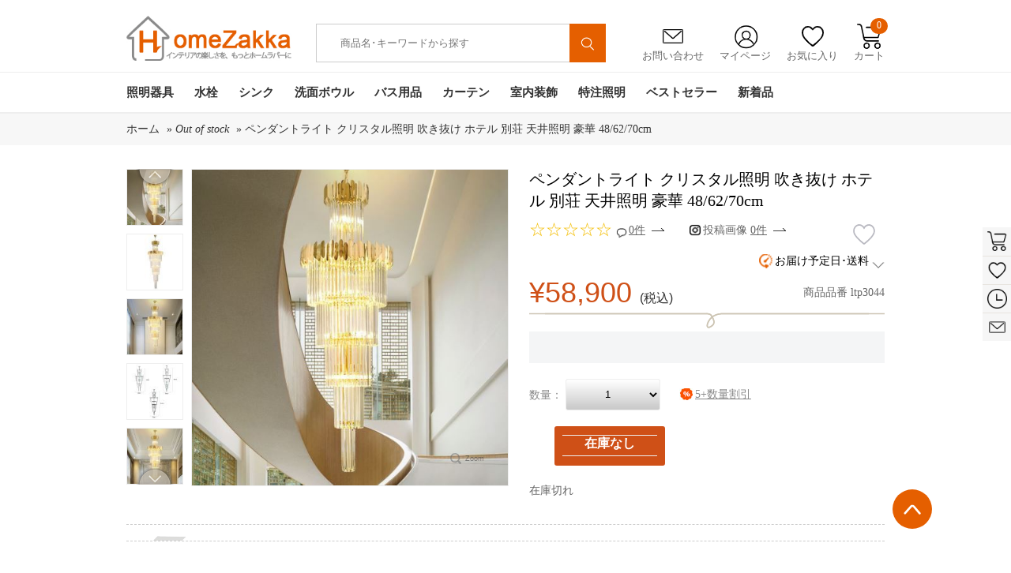

--- FILE ---
content_type: text/html; charset=utf-8
request_url: https://www.homezakka.com/ja-european-crystal-chandelier-luxury-pendant-light-living-room-hotel-lobby-long-lamp-p47239.htm
body_size: 41445
content:

<!DOCTYPE html>
<html xmlns="http://www.w3.org/1999/xhtml" lang="ja">
<head id="ctl00_ctl00_Head1">
    <!-- Google Tag Manager -->
    <script>        (function (w, d, s, l, i) {
            w[l] = w[l] || []; w[l].push({
                'gtm.start':
                    new Date().getTime(), event: 'gtm.js'
            }); var f = d.getElementsByTagName(s)[0],
                j = d.createElement(s), dl = l != 'dataLayer' ? '&l=' + l : ''; j.async = true; j.src =
                    'https://www.googletagmanager.com/gtm.js?id=' + i + dl; f.parentNode.insertBefore(j, f);
        })(window, document, 'script', 'dataLayer', 'GTM-WNDDRPC');</script>
    <!-- End Google Tag Manager -->
    <!--雅虎代码-->
    <script async src="https://s.yimg.jp/images/listing/tool/cv/ytag.js"></script>
    <script>
        window.yjDataLayer = window.yjDataLayer || [];
        function ytag() { yjDataLayer.push(arguments); }
        ytag({ "type": "ycl_cookie" });
    </script>
    <!-- Google tag (gtag.js) -->
    <script async src="https://www.googletagmanager.com/gtag/js?id=AW-812773826"></script>
    <script>
        window.dataLayer = window.dataLayer || [];
        function gtag() { dataLayer.push(arguments); }
        gtag('js', new Date());
        gtag('config', 'AW-812773826');
    </script>
  <!-- begin XHL code-->
<script>
if(!window._XHL){
    (function (x, h, l, j, s) {
        x[j] = x[j] || function () {
            (x[j].a = x[j].a || []).push(arguments)
        };
        s = h.createElement(l);
        z = h.getElementsByTagName(l)[0];
        s.async = true;
        s.charset = 'UTF-8';
        s.src = 'https://libtx.leadscloud.com/xhltrackingwithchat.js';
        z.parentNode.insertBefore(s, z);
    })(window, document, 'script', '_XHL');
    _XHL("entID", 200586)
}
</script>
<!--end XHL code-->
     <!-- SEO / 统计专用 -->
    <meta http-equiv="Content-Type" content="text/html; charset=utf-8" /><title>
	ペンダントライト 天井照明 吹き抜け照明 ホテル照明 クリスタル 豪華 オシャレ 
</title><meta name="description" content="ペンダントライトを格安価格で販売しております。市場にクリスタル天井照明の低価格高品質で小売り･卸売りを実現!" /><meta name="keywords" content="ペンダントライト激安通販,オシャレなクリスタル照明,豪華的なシャンデリア,人気な吹き抜け照明" /><meta name="msvalidate.01" content="8DE44A2BC6279C9B4662526EC1A778B9" /><link rel="stylesheet" href="/bootstrap-3.3.7-dist/css/alert.css" /><link href="App_Themes/Gifts/common.css?v=20200616" type="text/css" rel="stylesheet" /><link href="App_Themes/Gifts/DB_gallery.css?v=20200616" type="text/css" rel="stylesheet" /><link href="App_Themes/Gifts/global.css?v=20200616" type="text/css" rel="stylesheet" /><link href="App_Themes/Gifts/layout.css?v=20200616" type="text/css" rel="stylesheet" /><link href="App_Themes/Gifts/list.css?v=20200616" type="text/css" rel="stylesheet" /><link href="App_Themes/Gifts/seo.css?v=20200616" type="text/css" rel="stylesheet" /><link href="App_Themes/Gifts/styles.css?v=20220622" type="text/css" rel="stylesheet" /><link rel="icon" href="https://www.homezakka.com/favicon.ico" /><link rel="shortcut icon" href="https://www.homezakka.com/favicon.ico" /><link rel="icon" href="https://www.homezakka.com/favicon.ico" /><link rel="shortcut icon" href="https://www.homezakka.com/favicon.ico" /><meta property="og:title" content="ペンダントライト 天井照明 吹き抜け照明 ホテル照明 クリスタル 豪華 オシャレ " />
<meta property="og:description" content="ペンダントライトを格安価格で販売しております。市場にクリスタル天井照明の低価格高品質で小売り･卸売りを実現!" />
<meta property="og:image" content="https://img.homezakka.com/246227_0.jpg" />
</head>
<body>
    <!-- Google Tag Manager (noscript) -->
    <noscript>
        <iframe src="https://www.googletagmanager.com/ns.html?id=GTM-WNDDRPC" height="0"width="0" style="display: none; visibility: hidden"></iframe>
    </noscript>
    <!-- End Google Tag Manager (noscript) -->
    <div id="fb-root">
    </div>
    <form name="aspnetForm" method="post" action="./ja-european-crystal-chandelier-luxury-pendant-light-living-room-hotel-lobby-long-lamp-p47239.htm" id="aspnetForm" class="required-validate">
<div>
<input type="hidden" name="__VIEWSTATE" id="__VIEWSTATE" value="/[base64]/AZAbAxRMe/e9b02zOg1Lgh7bXYZglq" />
</div>
<input type="hidden" id="hidlang" value='ja' />
<input type="hidden" id="hidlangId" value='12' />
<script src="../js/jquery-1.8.2.min.js"></script>
<script src="../js/swiper.js"></script>
<link href="../css/swiper.min.css" rel="stylesheet" />
<script src="../js/Sous.js"></script>
<script src="../js/Header.js"></script>
<script src="../Scripts/lazyload.min.js"></script>
<script type="text/javascript" defer="defer">
    window.addEventListener("load", function (event) {
        lazyload();
    });
</script>
<div class="head">
    <div class="width">
        <h1 class="logo"><a href="https://www.homezakka.com/" title="Homezakka.com">
            <img src="../../images/logo.png" alt="" /></a></h1>
<style>
    .Searchmenu {
        display: none;
        left: 580px;
        position: absolute;
        top: 76px;
        width: 456px;
        background-color: #fff;
        margin-left: -200px;
        padding: 10px 10px 15px 10px;
        border: 1px solid #d7d7d7;
        box-shadow: 0 1px 3px rgba(0,0,0,.2);
        z-index: 1100;
        border-radius: 0 0 5px 5px;
        -moz-border-radius: 0 0 5px 5px;
        -webkit-border-radius: 0 0 5px 5px;
    }
        .Searchmenu dl {
            width: 420px;
            margin: 0 10px;
            float: left;
        }
        .Searchmenu dt {
            padding: 0 0 5px 0;
            margin-top: 10px;
            float: left;
            text-align: left;
        }
        .Searchmenu dd {
            font-size: .75em;
            line-height: 1em;
            color: #999;
        }
        .Searchmenu .prd-price {
            color: #cf5017;
            margin-top: 5px;
            text-align: right;
            padding-right: 5px;
        }
        .Searchmenu a:hover {
            color: #cf5017;
            border-bottom: 1px dashed #cf5017;
        }
        .Searchmenu a {
            color: #464646;
            text-decoration: none;
        }
    .campaign-prd-price {
        width: 300px;
        z-index: 1100;
        background-color: white;
        height: 50px;
    }
    .page-bar {
        padding: 45px 0 10px 0;
    }
</style>
<div class="search">
    <input id="freeText" autocomplete="off" placeholder="商品名･キーワードから探す" class="search_txt"
        value="" type="text" />
    <input type="hidden" id="ruleOrgCode" />
    <button type="button" id="siteSearchSubmi" onclick="sClick()">
        <img src="../../images/ssuo.png" alt="" style="
    width: 55%;
    margin-top: 5px;
"></button>
</div>
<div class="Searchmenu">
    <dl id="SearchmenuHtml">
    </dl>
</div>
        <div class="grdiv">
            <ul>
                <li class="yx"><a href="/ja-feedback.htm"><span>
                    <img src="../../images/yx.png" alt="" /></span>お問い合わせ</a></li>
                <li class="grzx"><a href="/Account_order.aspx"><span>
                    <img src="../../images/grzx.png" alt="" /></span>マイページ</a>
                    <ul id="signul">
<span><a href=https://www.homezakka.com/ja-login.htm?returnurl=%2fja-european-crystal-chandelier-luxury-pendant-light-living-room-hotel-lobby-long-lamp-p47239.htm>新規登録 / ログイン</a></span>
</ul>
                </li>
                <li class="sc"><a href="/ja-wishlist.htm"><span>
                    <img src="../../images/sc.png" alt="" /></span>お気に入り</a></li>
                <li class="gwc"><a onmouseover="GetShopingCartDropDown()"><span>
                    <img src="../../images/gwc.png" alt="" /></span>カート<em id="TopShoppingCartNum">0</em></a>
                    <!-- 迷你购物车 start-->
                    <div id="minicart">
                    </div>
                    <!-- 迷你购物车 end-->
                </li>
            </ul>
        </div>
        <div class="clear"></div>
    </div>
    <div class="nav">
        <div class="width">
            <ul class="navul">
                        <li id="nav-1" class="navone"><a class="navonea" href="https://www.homezakka.com/ja-lighting-sb15-pi1-c104.htm">
                            照明器具</a>
                            <div class="navtow"><div class="navtowul">
<div class="navtowli">
 <a href="https://www.homezakka.com/ja-flush-mount-sb15-pi1-c111.htm" class="navtowlia">シーリングライト</a>
<ul>
<li><a href="https://www.homezakka.com/ja-led-ceiling-lights-sb15-pi1-c292.htm">LEDシーリングライト</a></li>
<li><a href="https://www.homezakka.com/ja-ceiling-lights-for-living-room-sb15-pi1-c255.htm">リビング照明</a></li>
<li><a href="https://www.homezakka.com/ja-crystal-ceiling-lights-sb15-pi1-c252.htm">クリスタル照明</a></li>
<li><a href="https://www.homezakka.com/ja-nordic-modern-ceiling-lights-sb15-pi1-c257.htm">北欧･モダン照明</a></li>
<li><a href="https://www.homezakka.com/ja-japanese-style-ceiling-lights-sb15-pi1-c278.htm">和室照明</a></li>
<li><a href="https://www.homezakka.com/ja-ceiling-lights-for-kids-room-sb15-pi1-c256.htm">子供屋照明</a></li>
<li><a href="https://www.homezakka.com/ja-mini-celling-light-hallway-entry-sb15-pi1-c287.htm">玄関照明</a></li>
</ul>
</div>
<div class="navtowli">
 <a href="https://www.homezakka.com/ja-pendant-lights-sb15-pi1-c112.htm" class="navtowlia">ペンダントライト</a>
<ul>
<li><a href="https://www.homezakka.com/ja-led-pendant-light-with-energy-saving-sb15-pi1-c282.htm">LEDペンダントライト</a></li>
<li><a href="https://www.homezakka.com/ja-pendant-light-living-room-sb15-pi1-c243.htm">リビング照明</a></li>
<li><a href="https://www.homezakka.com/ja-nordic-modern-pendant-lights-sb15-pi1-c248.htm">北欧･モダン照明</a></li>
<li><a href="https://www.homezakka.com/ja-vintage-industrial-pendant-lights-sb15-pi1-c281.htm">ヴィンテージ照明</a></li>
<li><a href="https://www.homezakka.com/ja-japanese-style-pendant-lights-sb15-pi1-c242.htm">和室照明</a></li>
<li><a href="https://www.homezakka.com/ja-crystal-pendant-light-sb15-pi1-c247.htm">クリスタル照明</a></li>
<li><a href="https://www.homezakka.com/ja-glass-pendant-light-sb15-pi1-c249.htm">ガラス照明</a></li>
</ul>
</div>
<div class="navtowli">
 <a href="https://www.homezakka.com/ja-chandeliers-sb15-pi1-c107.htm" class="navtowlia">シャンデリア</a>
<ul>
<li><a href="https://www.homezakka.com/ja-modern-nordic-chandelier-sb15-pi1-c110.htm">北欧･モダン照明</a></li>
<li><a href="https://www.homezakka.com/ja-luxury-crystal-chandelier-sb15-pi1-c109.htm">クリスタル照明</a></li>
</ul>
</div>
<div class="navtowli">
 <a href="https://www.homezakka.com/ja-large-luxury-crystal-ceiling-lighting-sb15-pi1-c119.htm" class="navtowlia">大型照明</a>
<ul>
<li><a href="https://www.homezakka.com/ja-large-luxury-crystal-chandeliers-sb15-pi1-c120.htm">大型シャンデリア</a></li>
<li><a href="https://www.homezakka.com/ja-large-luxury-crystal-flush-mounts-sb15-pi1-c121.htm">大型シーリングライト</a></li>
<li><a href="https://www.homezakka.com/ja-large-luxury-crystal-pendant-lights-sb15-pi1-c122.htm">大型ペンダントライト</a></li>
</ul>
</div>
<div class="navtowli">
 <a href="https://www.homezakka.com/ja-modern-led-ceiling-fan-light-sb15-pi1-c349.htm" class="navtowlia">LEDシーリングファンライト</a>
<ul><img class="lazyload" src="[data-uri]" data-src="/FileUpload/20250800073335144_50.jpg"/></ul>
</div>
<div class="navtowli">
 <a href="https://www.homezakka.com/ja-track-ceiling-lights-sb15-pi1-c283.htm" class="navtowlia">取付簡単照明</a>
<ul style="height:263px;">
<li><a href="https://www.homezakka.com/ja-track-flush-mounts-sb15-pi1-c239.htm">シーリングライト</a></li>
<li><a href="https://www.homezakka.com/ja-track-pendant-lights-sb15-pi1-c118.htm">ペンダントライト</a></li>
</ul>
</div>
<div class="navtowli">
 <a href="https://www.homezakka.com/ja-table-lamps-sb15-pi1-c114.htm" class="navtowlia">テーブルランプ</a>
<ul style="height:263px;">
<li><a href="https://www.homezakka.com/ja-floor-stand-lamp-sb15-pi1-c286.htm">フロアスタンド</a></li>
<li><a href="https://www.homezakka.com/ja-nordic-modern-table-lamps-sb15-pi1-c115.htm">北欧･モダン照明</a></li>
<li><a href="https://www.homezakka.com/ja-japanese-style-table-lamp-sb15-pi1-c124.htm">和室照明</a></li>
<li><a href="https://www.homezakka.com/ja-crystal-table-lamps-sb15-pi1-c128.htm">クリスタル照明</a></li>
</ul>
</div>
<div class="navtowli">
 <a href="https://www.homezakka.com/ja-wall-lights-sb15-pi1-c136.htm" class="navtowlia">壁掛け照明</a>
<ul style="height:263px;">
<li><a href="https://www.homezakka.com/ja-led-mirror-front-wall-lights-sb15-pi1-c268.htm">ミラーライト</a></li>
<li><a href="https://www.homezakka.com/ja-modern-nordic-wall-lights-sb15-pi1-c139.htm">北欧･モダン照明</a></li>
<li><a href="https://www.homezakka.com/ja-japanese-style-wall-lights-sb15-pi1-c270.htm">和室照明</a></li>
<li><a href="https://www.homezakka.com/ja-crystal-wall-lights-sb15-pi1-c138.htm">クリスタル照明</a></li>
</ul>
</div>
<div class="navtowli">
 <a href="https://www.homezakka.com/ja-stained-glass-light-sb15-pi1-c131.htm" class="navtowlia">ステンドグラスライト</a>
<ul style="height:263px;">
<li><a href="https://www.homezakka.com/ja-stained-glass-chandeliers-sb15-pi1-c258.htm">シャンデリア</a></li>
<li><a href="https://www.homezakka.com/ja-stained-glass-flush-mount-sb15-pi1-c132.htm">シーリングライト</a></li>
<li><a href="https://www.homezakka.com/ja-stained-glass-pendant-light-sb15-pi1-c133.htm">ペンダントライト</a></li>
<li><a href="https://www.homezakka.com/ja-stained-glass-table-lamp-sb15-pi1-c134.htm">テーブルランプ</a></li>
<li><a href="https://www.homezakka.com/ja-stained-glass-wall-lamp-sb15-pi1-c135.htm">壁掛け照明</a></li>
</ul>
</div>
<div class="navtowli">
 <a href="https://www.homezakka.com/ja-spotlight-sb15-pi1-c113.htm" class="navtowlia">スポットライト</a>
<ul style="height:263px;"><img class="lazyload" src="[data-uri]"   data-src="/FileUpload/20251100090031806_58.jpg"/></ul>
</div>
</div></div>
                        </li>
                        <li id="nav-2" class="navone"><a class="navonea" href="https://www.homezakka.com/ja-faucets-sb15-pi1-c63.htm">
                            水栓</a>
                            <div class="navtow"><div class="navtowul">
<div class="navtowli">
 <a href="https://www.homezakka.com/ja-bathroom-sink-faucets-sb15-pi1-c65.htm" class="navtowlia">洗面水栓</a>
<ul>
<li><a href="https://www.homezakka.com/ja-single-hole-bathroom-sink-faucets-sb15-pi1-c69.htm">ワンホール水栓</a></li>
<li><a href="https://www.homezakka.com/ja-two-hole-bathroom-sink-faucets-sb15-pi1-c190.htm">ツーホール水栓(コンビ)</a></li>
<li><a href="https://www.homezakka.com/ja-three-hole-bathroom-sink-faucets-sb15-pi1-c71.htm">スリーホール水栓(台付)</a></li>
<li><a href="https://www.homezakka.com/ja-pull-down-bathroom-sink-faucets-sb15-pi1-c285.htm">ホース引出し水栓(洗髪用)</a></li>
<li><a href="https://www.homezakka.com/ja-wall-mounted-bathroom-faucets-sb15-pi1-c289.htm">壁付水栓</a></li>
</ul>
</div>
<div class="navtowli">
 <a href="https://www.homezakka.com/ja-kitchen-faucets-sb15-pi1-c73.htm" class="navtowlia">キッチン水栓</a>
<ul>
<li><a href="https://www.homezakka.com/ja-pull-out-kitchen-faucets-sb15-pi1-c78.htm">ホース引出し水栓</a></li>
<li><a href="https://www.homezakka.com/ja-deck-mounted-kitchen-faucets-sb15-pi1-c77.htm">台付水栓</a></li>
<li><a href="https://www.homezakka.com/ja-wall-mounted-kitchen-faucets-sb15-pi1-c83.htm">壁付水栓</a></li>
<li><a href="https://www.homezakka.com/ja-water-purifier-kitchen-faucets-sb15-pi1-c191.htm">浄水器水栓</a></li>
</ul>
</div>
<div class="navtowli">
 <a href="https://www.homezakka.com/ja-shower-faucets-sb15-pi1-c81.htm" class="navtowlia">シャワー水栓</a>
<ul>
<li><a href="https://www.homezakka.com/ja-waterfall-bathtub-faucets-sb15-pi1-c70.htm">浴槽水栓(台付)</a></li>
<li><a href="https://www.homezakka.com/ja-floor-standing-tub-fillers-sb15-pi1-c246.htm">浴槽水栓(床付)</a></li>
<li><a href="https://www.homezakka.com/ja-wall-mounted-bathroom-shower-faucets-sb15-pi1-c82.htm">シャワー水栓(壁付)</a></li>
<li><a href="https://www.homezakka.com/ja-exposed-shower-faucets-sb15-pi1-c84.htm">シャワーバー(露出形)</a></li>
<li><a href="https://www.homezakka.com/ja-concealed-shower-faucets-sb15-pi1-c74.htm">シャワー水栓(埋込形)</a></li>
<li><a href="https://www.homezakka.com/ja-thermostatic-shower-faucets-sb15-pi1-c88.htm">サーモスタット混合水栓</a></li>
<li><a href="https://www.homezakka.com/ja-shower-heads-sb15-pi1-c86.htm">ヘッド･ハンドシャワー</a></li>
</ul>
</div>
<div class="navtowli">
 <a href="https://www.homezakka.com/ja-faucets-with-different-finish-sb15-pi1-c79.htm" class="navtowlia">水栓-色別</a>
<ul>
<li><a href="https://www.homezakka.com/ja-chrome-polished-faucets-sb15-pi1-c68.htm">銀色水栓</a></li>
<li><a href="https://www.homezakka.com/ja-black-and-withe-finish-faucets-sb15-pi1-c264.htm">黒/白色水栓</a></li>
<li><a href="https://www.homezakka.com/ja-nickel-brushed-faucets-sb15-pi1-c76.htm">ヘアライン水栓</a></li>
<li><a href="https://www.homezakka.com/ja-gold-finish-series-faucet-sb15-pi1-c85.htm">金/古金色水栓</a></li>
<li><a href="https://www.homezakka.com/ja-oil-rubbed-bronze-faucets-sb15-pi1-c87.htm">ORB水栓</a></li>
<li><a href="https://www.homezakka.com/ja-antique-faucets-sb15-pi1-c66.htm">古銅色水栓</a></li>
<li><a href="https://www.homezakka.com/ja-gun-gray-finish-faucets-sb15-pi1-c196.htm">ガングレー水栓</a></li>
</ul>
</div>
<div class="navtowli">
 <a href="https://www.homezakka.com/ja-other-faucets-sb15-pi1-c194.htm" class="navtowlia">その他水栓</a>
<ul>
<li><a href="https://www.homezakka.com/ja-bidet-faucets-sb15-pi1-c266.htm">ビデ水栓</a></li>
<li><a href="https://www.homezakka.com/ja-washing-machine-faucets-sb15-pi1-c192.htm">洗濯機用水栓</a></li>
<li><a href="https://www.homezakka.com/ja-mop-pool-faucets-sb15-pi1-c193.htm">モッププール用水栓</a></li>
</ul>
</div>
<div class="navtowli">
 <a href="https://www.homezakka.com/ja-sensor-faucets-sb15-pi1-c80.htm" class="navtowlia">自動水栓</a>
<ul style="height:263px;"><img class="lazyload" src="[data-uri]"   data-src="/FileUpload/20220800030534577_13.jpg"/></ul>
</div>
<div class="navtowli">
 <a href="https://www.homezakka.com/ja-cold-water-faucets-sb15-pi1-c237.htm" class="navtowlia">単水栓</a>
<ul style="height:263px;"><img class="lazyload" src="[data-uri]"   data-src="/FileUpload/2019020003034100_25.jpg"/></ul>
</div>
<div class="navtowli">
 <a href="https://www.homezakka.com/ja-led-faucets-sb15-pi1-c67.htm" class="navtowlia">LED水栓</a>
<ul style="height:263px;"><img class="lazyload" src="[data-uri]"   data-src="/FileUpload/20190200032518922_40.jpg"/></ul>
</div>
<div class="navtowli">
 <a href="https://www.homezakka.com/ja-faucet-accessories-sb15-pi1-c72.htm" class="navtowlia">水栓用部品</a>
<ul style="height:263px;"><img class="lazyload" src="[data-uri]"   data-src="/FileUpload/20140900051408944_84.jpg"/></ul>
</div>
</div></div>
                        </li>
                        <li id="nav-3" class="navone"><a class="navonea" href="https://www.homezakka.com/ja-kitchen-sink-sb15-pi1-c235.htm">
                            シンク</a>
                            <div class="navtow"><div class="navtowul">
<div class="navtowli">
 <a href="https://www.homezakka.com/ja-single-bowl-kitchen-sinks-sb15-pi1-c269.htm" class="navtowlia">一槽シンク</a>
<ul><img class="lazyload" src="[data-uri]" data-src="/FileUpload/20221200065415156_16.jpg"/></ul>
</div>
<div class="navtowli">
 <a href="https://www.homezakka.com/ja-double-bowl-kitchen-sinks-sb15-pi1-c272.htm" class="navtowlia">二槽シンク</a>
<ul><img class="lazyload" src="[data-uri]" data-src="/FileUpload/20221200065700906_16.jpg"/></ul>
</div>
<div class="navtowli">
 <a href="https://www.homezakka.com/ja-stainless-steel-hidden-kitchen-sink-sb15-pi1-c273.htm" class="navtowlia">隠し シンク</a>
<ul><img class="lazyload" src="[data-uri]" data-src="/FileUpload/20221200070906297_61.jpg"/></ul>
</div>
<div class="navtowli">
 <a href="https://www.homezakka.com/ja-stainless-steel-outdoor-kitchen-sink-sb15-pi1-c279.htm" class="navtowlia">屋外シンク</a>
<ul><img class="lazyload" src="[data-uri]" data-src="/FileUpload/20221200070012750_32.jpg"/></ul>
</div>
<div class="navtowli">
 <a href="https://www.homezakka.com/ja-kitchen-sink-accessory-sb15-pi1-c271.htm" class="navtowlia">シンク用部品</a>
<ul><img class="lazyload" src="[data-uri]" data-src="/FileUpload/2022120007035978_63.jpg"/></ul>
</div>
</div></div>
                        </li>
                        <li id="nav-4" class="navone"><a class="navonea" href="https://www.homezakka.com/ja-bathroom-sink-sb15-pi1-c352.htm">
                            洗面ボウル</a>
                            <div class="navtow"><div class="navtowul">
<div class="navtowli">
 <a href="https://www.homezakka.com/ja-glass-sink-and-waterfall-faucet-set-sb15-pi1-c89.htm" class="navtowlia">洗面ボウル＆蛇口セット</a>
<ul><img class="lazyload" src="[data-uri]" data-src="/FileUpload/20221200065141482_59.jpg"/></ul>
</div>
<div class="navtowli">
 <a href="https://www.homezakka.com/ja-tempered-glass-sink-sb15-pi1-c90.htm" class="navtowlia">洗面ボウル-強化ガラス</a>
<ul><img class="lazyload" src="[data-uri]" data-src="/FileUpload/20221200065400857_56.jpg"/></ul>
</div>
<div class="navtowli">
 <a href="https://www.homezakka.com/ja-bathroom-glass-sink-sb15-pi1-c355.htm" class="navtowlia">洗面ボウル-ガラス</a>
<ul><img class="lazyload" src="[data-uri]" data-src="/FileUpload/20201200032824235_29.jpg"/></ul>
</div>
<div class="navtowli">
 <a href="https://www.homezakka.com/ja-bathroom-ceramic-sink-sb15-pi1-c301.htm" class="navtowlia">手洗い鉢-陶器製</a>
<ul><img class="lazyload" src="[data-uri]" data-src="/FileUpload/20200600034205594_26.jpg"/></ul>
</div>
<div class="navtowli">
 <a href="https://www.homezakka.com/ja-glass-sink-and-waterfall-faucet-sets-sb15-pi1-c234.htm" class="navtowlia">洗面ボウル-樹脂製</a>
<ul><img class="lazyload" src="[data-uri]" data-src="/FileUpload/20240100075302637_32.jpg"/></ul>
</div>
<div class="navtowli">
 <a href="https://www.homezakka.com/ja-water-drain-accessories-for-wash-basin-or-sink-sb15-pi1-c354.htm" class="navtowlia">排水部品</a>
<ul style="height:263px;"><img class="lazyload" src="[data-uri]"   data-src="/FileUpload/20201100072852141_33.jpg"/></ul>
</div>
</div></div>
                        </li>
                        <li id="nav-5" class="navone"><a class="navonea" href="https://www.homezakka.com/ja-bathroom-accessories-sb15-pi1-c45.htm">
                            バス用品</a>
                            <div class="navtow"><div class="navtowul">
<div class="navtowli">
 <a href="https://www.homezakka.com/ja-wall-mounted-towel-bar-sb15-pi1-c259.htm" class="navtowlia">タオル掛け</a>
<ul>
<li><a href="https://www.homezakka.com/ja-wall-mounted-towel-rail-and-rack-sb15-pi1-c54.htm">タオルバー＆ラック</a></li>
<li><a href="https://www.homezakka.com/ja-towel-rings-sb15-pi1-c55.htm">タオルリング</a></li>
<li><a href="https://www.homezakka.com/ja-wall-mounted-towel-hook-sb15-pi1-c49.htm">タオルフック</a></li>
<li><a href="https://www.homezakka.com/ja-hair-drier-holder-sb15-pi1-c302.htm">ドライヤーホルダー</a></li>
<li><a href="https://www.homezakka.com/ja-wall-mounted-cloth-rack-sb15-pi1-c280.htm">室内物干し</a></li>
<li><a href="https://www.homezakka.com/ja-bathroom-grab-bars-sb15-pi1-c327.htm">I型手すり</a></li>
<li><a href="https://www.homezakka.com/ja-drains-sb15-pi1-c48.htm">排水金具</a></li>
</ul>
</div>
<div class="navtowli">
 <a href="https://www.homezakka.com/ja-vanity-mirror-with-light-sb15-pi1-c303.htm" class="navtowlia">卓上LEDミラー</a>
<ul><img class="lazyload" src="[data-uri]" data-src="/FileUpload/20251000075933735_51.jpg"/></ul>
</div>
<div class="navtowli">
 <a href="https://www.homezakka.com/ja-wall-mounted-led-mirror-sb15-pi1-c265.htm" class="navtowlia">壁掛けLEDミラー</a>
<ul><img class="lazyload" src="[data-uri]" data-src="/FileUpload/20231200075635766_68.jpg"/></ul>
</div>
<div class="navtowli">
 <a href="https://www.homezakka.com/ja-wall-mounted-decorative-mirror-sb15-pi1-c357.htm" class="navtowlia">装飾鏡</a>
<ul><img class="lazyload" src="[data-uri]" data-src="/FileUpload/20240500024711737_76.jpg"/></ul>
</div>
<div class="navtowli">
 <a href="https://www.homezakka.com/ja-towel-warmer-sb15-pi1-c56.htm" class="navtowlia">タオルウォーマー</a>
<ul><img class="lazyload" src="[data-uri]" data-src="/FileUpload/20240500042832962_38.jpg"/></ul>
</div>
<div class="navtowli">
 <a href="https://www.homezakka.com/ja-toilet-roll-holders-sb15-pi1-c52.htm" class="navtowlia">ペーパーホルダー</a>
<ul style="height:263px;"><img class="lazyload" src="[data-uri]"   data-src="/FileUpload/20150600233652739_47.jpg"/></ul>
</div>
<div class="navtowli">
 <a href="https://www.homezakka.com/ja-bath-shelves-sb15-pi1-c46.htm" class="navtowlia">シェルフ/浴室棚</a>
<ul style="height:263px;"><img class="lazyload" src="[data-uri]"   data-src="/FileUpload/20150600233741319_84.jpg"/></ul>
</div>
<div class="navtowli">
 <a href="https://www.homezakka.com/ja-soap-holders-sb15-pi1-c50.htm" class="navtowlia">ソープホルダー</a>
<ul style="height:263px;"><img class="lazyload" src="[data-uri]"   data-src="/FileUpload/20150600233842719_80.jpg"/></ul>
</div>
<div class="navtowli">
 <a href="https://www.homezakka.com/ja-toothbrush-holder-sb15-pi1-c53.htm" class="navtowlia">カップホルダー</a>
<ul style="height:263px;"><img class="lazyload" src="[data-uri]"   data-src="/FileUpload/20150600231045693_04.jpg"/></ul>
</div>
<div class="navtowli">
 <a href="https://www.homezakka.com/ja-toilet-brush-holder-sb15-pi1-c51.htm" class="navtowlia">トイレブラシホルダー</a>
<ul style="height:263px;"><img class="lazyload" src="[data-uri]"   data-src="/FileUpload/20150600233837616_91.jpg"/></ul>
</div>
</div></div>
                        </li>
                        <li id="nav-6" class="navone"><a class="navonea" href="https://www.homezakka.com/ja-curtains-sb15-pi1-c165.htm">
                            カーテン</a>
                            <div class="navtow"><div class="navtowul">
<div class="navtowli">
 <a href="https://www.homezakka.com/ja-blackout-curtains-sb15-pi1-c166.htm" class="navtowlia">ドレープカーテン</a>
<ul><img class="lazyload" src="[data-uri]" data-src="/FileUpload/20221200072450532_44.jpg"/></ul>
</div>
<div class="navtowli">
 <a href="https://www.homezakka.com/ja-curtain-and-sheer-set-sb15-pi1-c167.htm" class="navtowlia">カーテンレースセット</a>
<ul><img class="lazyload" src="[data-uri]" data-src="/FileUpload/20221200072825125_11.jpg"/></ul>
</div>
<div class="navtowli">
 <a href="https://www.homezakka.com/ja-sheer-curtains-sb15-pi1-c173.htm" class="navtowlia">レースカーテン</a>
<ul><img class="lazyload" src="[data-uri]" data-src="/FileUpload/20220700023716250_63.jpg"/></ul>
</div>
<div class="navtowli">
 <a href="https://www.homezakka.com/ja-string-curtain-sb15-pi1-c356.htm" class="navtowlia">紐のれん</a>
<ul><img class="lazyload" src="[data-uri]" data-src="/FileUpload/20240300073924614_44.jpg"/></ul>
</div>
<div class="navtowli">
 <a href="https://www.homezakka.com/ja-curtains-by-room-sb15-pi1-c175.htm" class="navtowlia">部屋別カーテン</a>
<ul>
<li><a href="https://www.homezakka.com/ja-bedroom-curtains-sb15-pi1-c215.htm">寝室</a></li>
<li><a href="https://www.homezakka.com/ja-living-room-curtains-sb15-pi1-c170.htm">リビング</a></li>
<li><a href="https://www.homezakka.com/ja-kids-room-curtains-sb15-pi1-c171.htm">子供屋</a></li>
<li><a href="https://www.homezakka.com/ja-japanese-style-room-curtains-sb15-pi1-c172.htm">和室</a></li>
<li><a href="https://www.homezakka.com/ja-kitchen-curtains-sb15-pi1-c174.htm">キッチン</a></li>
</ul>
</div>
<div class="navtowli">
 <a href="https://www.homezakka.com/ja-curtains-by-style-sb15-pi1-c177.htm" class="navtowlia">テイスト別カーテン</a>
<ul style="height:263px;">
<li><a href="https://www.homezakka.com/ja-luxury-jacquard-curtains-sb15-pi1-c330.htm">華やか･ジャカード</a></li>
<li><a href="https://www.homezakka.com/ja-printed-curtains-sb15-pi1-c332.htm">北欧風･捺染</a></li>
<li><a href="https://www.homezakka.com/ja-embroidery-curtains-sb15-pi1-c333.htm">デザイン･刺繍</a></li>
<li><a href="https://www.homezakka.com/ja-solid-color-curtains-sb15-pi1-c334.htm">シンプル･無地</a></li>
</ul>
</div>
<div class="navtowli">
 <a href="https://www.homezakka.com/ja-curtain-rails-and-curtain-parts-sb15-pi1-c176.htm" class="navtowlia">カーテン部品</a>
<ul style="height:263px;"><img class="lazyload" src="[data-uri]"   data-src="/FileUpload/20240900093655421_54.jpg"/></ul>
</div>
<div class="navtowli">
 <a href="https://www.homezakka.com/ja-bathroom-shower-curtain-sb15-pi1-c351.htm" class="navtowlia">シャワーカーテン</a>
<ul style="height:263px;"><img class="lazyload" src="[data-uri]"   data-src="/FileUpload/20221200081953249_43.jpg"/></ul>
</div>
</div></div>
                        </li>
                        <li id="nav-7" class="navone"><a class="navonea" href="https://www.homezakka.com/ja-home-decor-sb15-pi1-c100.htm">
                            室内装飾</a>
                            <div class="navtow"><div class="navtowul">
<div class="navtowli">
 <a href="https://www.homezakka.com/ja-clocks-sb15-pi1-c103.htm" class="navtowlia">時計</a>
<ul>
<li><a href="https://www.homezakka.com/ja-decoration-wall-clock-sb15-pi1-c126.htm">壁絵画時計</a></li>
<li><a href="https://www.homezakka.com/ja-european-style-wall-clock-sb15-pi1-c228.htm">壁時計</a></li>
<li><a href="https://www.homezakka.com/ja-table-clock-sb15-pi1-c230.htm">置き時計</a></li>
</ul>
</div>
<div class="navtowli">
 <a href="https://www.homezakka.com/ja-wall-picture-frame-sets-sb15-pi1-c102.htm" class="navtowlia">フォトフレーム</a>
<ul><img class="lazyload" src="[data-uri]" data-src="/FileUpload/20240500084313497_37.jpg"/></ul>
</div>
<div class="navtowli">
 <a href="https://www.homezakka.com/ja-wall-art-decor-picture-sb15-pi1-c335.htm" class="navtowlia">パネル絵画</a>
<ul><img class="lazyload" src="[data-uri]" data-src="/FileUpload/2018050005000970_63.jpg"/></ul>
</div>
<div class="navtowli">
 <a href="https://www.homezakka.com/ja-decorative-floral-arragement-sb15-pi1-c197.htm" class="navtowlia">造花</a>
<ul><img class="lazyload" src="[data-uri]" data-src="/FileUpload/20240500081550953_01.jpg"/></ul>
</div>
<div class="navtowli">
 <a href="https://www.homezakka.com/ja-carpets-and-rug-mats-sb15-pi1-c261.htm" class="navtowlia">カーペット･ラグマット</a>
<ul><img class="lazyload" src="[data-uri]" data-src="/FileUpload/20240500022745185_19.jpg"/></ul>
</div>
<div class="navtowli">
 <a href="https://www.homezakka.com/ja-wall-stickers-sb15-pi1-c160.htm" class="navtowlia">ウォールステッカー</a>
<ul style="height:263px;">
<li><a href="https://www.homezakka.com/ja-3d-wall-stickers-sb15-pi1-c262.htm">3Dステッカー</a></li>
<li><a href="https://www.homezakka.com/ja-flat-wall-stickers-sb15-pi1-c254.htm">平面ステッカー</a></li>
</ul>
</div>
<div class="navtowli">
 <a href="https://www.homezakka.com/ja-decorative-pillows-sb15-pi1-c101.htm" class="navtowlia">クッションカバー</a>
<ul style="height:263px;">
<li><a href="https://www.homezakka.com/ja-cotton-or-linen-cushion-pillow-cover-sb15-pi1-c296.htm">北欧風</a></li>
<li><a href="https://www.homezakka.com/ja-merry-christmas-or-halloween-decorative-cushion-cover-pillow-cover-sb15-pi1-c300.htm">ハロウィン</a></li>
<li><a href="https://www.homezakka.com/ja-fake-fur-or-artificial-leather-cushion-cover-sb15-pi1-c297.htm">フェイクファー&合皮</a></li>
<li><a href="https://www.homezakka.com/ja-sequin-cushion-cover-sb15-pi1-c299.htm">スパンコール</a></li>
<li><a href="https://www.homezakka.com/ja-doll-sb15-pi1-c298.htm">ぬいぐるみ</a></li>
</ul>
</div>
<div class="navtowli">
 <a href="https://www.homezakka.com/ja-bedding-sb15-pi1-c319.htm" class="navtowlia">寝具</a>
<ul style="height:263px;">
<li><a href="https://www.homezakka.com/ja-quilts-sb15-pi1-c62.htm">キルト</a></li>
<li><a href="https://www.homezakka.com/ja-blankets-sb15-pi1-c316.htm">毛布</a></li>
<li><a href="https://www.homezakka.com/ja-bed-skirts-sb15-pi1-c322.htm">ベッドスカート</a></li>
</ul>
</div>
<div class="navtowli">
 <a href="https://www.homezakka.com/ja-kitchen-service-goods-sb15-pi1-c307.htm" class="navtowlia">キッチン雑貨</a>
<ul style="height:263px;">
<li><a href="https://www.homezakka.com/ja-work-and-cooking-aprons-sb15-pi1-c274.htm">エプロン</a></li>
<li><a href="https://www.homezakka.com/ja-waterproof-table-cloth-sb15-pi1-c275.htm">テーブルクロス</a></li>
</ul>
</div>
<div class="navtowli">
 <a href="https://www.homezakka.com/ja-led-digital-signage-sb15-pi1-c291.htm" class="navtowlia">デジタルサイネージ</a>
<ul style="height:263px;"><img class="lazyload" src="[data-uri]"   data-src="/FileUpload/20230400092800763_64.jpg"/></ul>
</div>
</div></div>
                        </li>
                        <li id="nav-8" class="navone"><a class="navonea" href="https://www.homezakka.com/ja-custom-lights-sb15-pi1-c180.htm">
                            特注照明</a>
                        </li>
                <li class="navone"><a class="navonea" href="/TopSellers.aspx">ベストセラー</a>
                </li>
                <li class="navone"><a class="navonea" href="/ja-newproduct.htm">新着品</a></li>
            </ul>
        </div>
    </div>
</div>
<aside id="aside">
    <div class="aside-bar">
        <ul class="aside-options">
            <li class="cartexclick" onmouseover="GetShopingCartRight()">
                <img src="../../images/gwc.png" alt=""><span class="tip">カート</span>
            </li>
            <li class="wishexclick" style="border-top: 1px solid #e8e4df;" onmouseover="GetWishlistRight()">
                <img src="../../images/sc.png" alt=""><span class="tip">お気に入り</span>
            </li>
            <li class="historylastexclick" style="border-top: 1px solid #e8e4df;" onmouseover="GetRightHistory()">
                <img src="../../images/history.png" alt=""><span class="tip">歴史的な訪問</span>
            </li>
            <li class="messageexclick" style="border-top: 1px solid #e8e4df;">
                <a rel="nofollow" href="/ja-feedback.htm" target="_blank" class="exclick">
                    <img src="../../images/yx.png" alt="">
                </a>
                <span class="tip">お問い合わせ</span>
            </li>
        </ul>
    </div>
    <div class="aside-cnt load" style="display: none">
        <ul class="aside-list active1">
            <li class="cartlist" style="z-index: 1; display: none;">
                <div class="cnt">
                    <h4 class="title">ショッピングカート
            <a class="colseright">X</a>
                    </h4>
                    <div id="right-cart" class="goodWrap">
                        <img src='/images/Loading.gif'>
                    </div>
                    <a class="moreexclick" href="/ja-shopping.htm">カートを見る</a>
                </div>
            </li>
            <li class="wishlist" style="display: none; z-index: 0;">
                <div class="cnt">
                    <h4 class="title">マイリスト
            <a class="colseright">X</a>
                    </h4>
                    <div id="right-wishlist" class="goodWrap">
                        <img src='/images/Loading.gif'>
                    </div>
                </div>
            </li>
            <li class="historylist" style="display: none; z-index: 0;">
                <div class="cnt">
                    <h4 class="title">歴史的な訪問
            <i class="close sp"></i>
                    </h4>
                    <div class="goodWrap" id="right-history" style="overflow: overlay;">
                    </div>
                </div>
            </li>
        </ul>
    </div>
</aside>
<script>
    $("#aside .aside-options li").hover(function () {
        $(this).children("span").show(200);
    },
        function () {
            $(this).children("span").hide(100);
        });
    $("#aside .aside-bar .aside-options li").click(function () {    // tab的nav点击
        if ($(this).index() == 3) {
        } else {
            $("#aside .aside-bar .aside-options li").removeClass("libarbgcolor");
            $(this).addClass("libarbgcolor");
            $("#aside .aside-cnt .aside-list li").hide().eq($(this).index()).show(100);//内容区域显示/隐藏的div
        }
        $("#aside .aside-cnt").show(100);
    })
    $("#aside .aside-cnt .colseright").click(function () {
        $("#aside .aside-cnt").hide(100);
        $("#aside .aside-bar .aside-options li").removeClass("libarbgcolor");
    });
    $(document).click(function () {
        $("#aside .aside-cnt").hide(100);
        $("#aside .aside-bar .aside-options li").removeClass("libarbgcolor");
    });
    $("#aside").on("click", function (event) {
        //取消事件冒泡
        var e = arguments.callee.caller.arguments[0] || event;
        if (e && e.stopPropagation) {
            // this code is for Mozilla and Opera
            e.stopPropagation();
        } else if (window.event) {
            // this code is for IE
            window.event.cancelBubble = true;
        }
    });
</script>
    <div class="new_container" itemscope itemtype="http://schema.org/Product">
<section  id="breadcrumbs" class="Crumbs">
    <div class="width">
        <a href='https://www.homezakka.com/'>
                ホーム</a> »
                      <em  itemscope itemtype="http://data-vocabulary.org/Breadcrumb">
                    <a href='https://www.homezakka.com/ja-out-of-stock-sb15-pi1-c304.htm' itemprop="url"  title='Out of stock'>
                     <span id='categoryname' itemprop='title'>    Out of stock</span></a>
                         </em>
                    »
          <a id="ctl00_ctl00_cph1_ctrlProductCategoryBreadcrumb_hlProduct" href="https://www.homezakka.com/ja-european-crystal-chandelier-luxury-pendant-light-living-room-hotel-lobby-long-lamp-p47239.htm">ペンダントライト クリスタル照明 吹き抜け ホテル 別荘 天井照明 豪華 48/62/70cm</a>
            <br />
    </div>
</section>
        <div class="newProductcontent">
<script src="../../js/simpleproductpicturerunlist.js" type="text/javascript"></script>
<link href="/css/lrtk.css" rel="stylesheet" type="text/css" />
<link href="/magiczoomplus/magiczoomplus.css" rel="stylesheet" type="text/css" media="screen" />
<script src="/magiczoomplus/magiczoomplus.js" type="text/javascript"></script>
<input type="hidden" id="hidProductId" value='47239' />
<input type="hidden" id="hidProductVariantId" value="100368" />
<script type='text/javascript' src='https://platform-api.sharethis.com/js/sharethis.js#property=650412307ce67a001951c794&product=sop' async='async'></script>
<div class="cpdiv">
    <div class="width">
        <!-- 放大镜 -->
        <div class="picbox" style="margin-bottom: 30px;">
            <div class="left-pro">
                <div class="t1">
                    <img src="images/p_gotop.png" id="gotop" />
                    <div id="showArea">
                                <a href="https://img.homezakka.com/246227_750.jpg"
                                    class="Selector" rel="zoom-id:Zoomer" rev="https://img.homezakka.com/246227_500.jpg">
                                    <img src="https://img.homezakka.com/246227_100.jpg" />
                                </a>
                                <a href="https://img.homezakka.com/246228_750.jpg"
                                    class="Selector" rel="zoom-id:Zoomer" rev="https://img.homezakka.com/246228_500.jpg">
                                    <img src="https://img.homezakka.com/246228_100.jpg" />
                                </a>
                                <a href="https://img.homezakka.com/246229_750.jpg"
                                    class="Selector" rel="zoom-id:Zoomer" rev="https://img.homezakka.com/246229_500.jpg">
                                    <img src="https://img.homezakka.com/246229_100.jpg" />
                                </a>
                                <a href="https://img.homezakka.com/246230_750.jpg"
                                    class="Selector" rel="zoom-id:Zoomer" rev="https://img.homezakka.com/246230_500.jpg">
                                    <img src="https://img.homezakka.com/246230_100.jpg" />
                                </a>
                                <a href="https://img.homezakka.com/246231_750.jpg"
                                    class="Selector" rel="zoom-id:Zoomer" rev="https://img.homezakka.com/246231_500.jpg">
                                    <img src="https://img.homezakka.com/246231_100.jpg" />
                                </a>
                                <a href="https://img.homezakka.com/246232_750.jpg"
                                    class="Selector" rel="zoom-id:Zoomer" rev="https://img.homezakka.com/246232_500.jpg">
                                    <img src="https://img.homezakka.com/246232_100.jpg" />
                                </a>
                                <a href="https://img.homezakka.com/246233_750.jpg"
                                    class="Selector" rel="zoom-id:Zoomer" rev="https://img.homezakka.com/246233_500.jpg">
                                    <img src="https://img.homezakka.com/246233_100.jpg" />
                                </a>
                                <a href="https://img.homezakka.com/246234_750.jpg"
                                    class="Selector" rel="zoom-id:Zoomer" rev="https://img.homezakka.com/246234_500.jpg">
                                    <img src="https://img.homezakka.com/246234_100.jpg" />
                                </a>
                                <a href="https://img.homezakka.com/246235_750.jpg"
                                    class="Selector" rel="zoom-id:Zoomer" rev="https://img.homezakka.com/246235_500.jpg">
                                    <img src="https://img.homezakka.com/246235_100.jpg" />
                                </a>
                    </div>
                    <img src="images/p_gobottom.png" id="gobottom" />
                </div>
                <div class="t2">
                    <a id="Zoomer" href="https://img.homezakka.com/246227_750.jpg" class="MagicZoomPlus" title="">
                        <img itemprop="image" src="https://img.homezakka.com/246227_500.jpg" width="500" height="500" alt="" />
                        <div class="MagicZoomBigImageCont MagicBoxShadow">
                            <div class="MagicZoomHeader"></div>
                        </div>
                    </a>
                </div>
            </div>
        </div>
        <!-- 放大镜 -->
        <script src="/js/new/lrtk.js?v=123" type="text/javascript"></script>
        <div class="productcon">
            <h1 itemprop="name">
                ペンダントライト クリスタル照明 吹き抜け ホテル 別荘 天井照明 豪華 48/62/70cm</h1>
            <input id="propsku" type="hidden" itemprop="sku" content="ltp3044" />
<style>
    .span-txtTax {
        padding-left: 5px;
        color: #333;
        font-size: 14px;
    }
</style>
<div class="user-action-info-wrapper">
    <div class="icozoo">
        <a href="javascript:;" id="AddToWishlist" class="shouc"></a>
    </div>
    <!--　レビュー数 -->
    <div class="cart-review" style="display: block;">
        <a href="/productreviewadd.aspx?productid=47239" target="_blank">
            <ul>
                <li class="cart-review__star">☆</li><li class="cart-review__star">☆</li><li class="cart-review__star">☆</li><li class="cart-review__star">☆</li><li class="cart-review__star">☆</li>
                <li class="cart-review__review-num"><span class="review-num">0</span>件</li>
            </ul>
        </a>
    </div>
    <!-- 投稿画像数 -->
    <div class="user-post-info" style="display: block;">
        <a href="/productreviewadd1.aspx?productid=47239">投稿画像<span class="user-post-num">0</span>
        </a>
    </div>
</div>
<!-- 价钱 -->
<div class="projiaqian">
    <div class="price" itemprop="offers" itemscope itemtype="http://schema.org/Offer">
        <div class="title">
            <i><em>
            </em></i>
            <span>
                <span id="ctl00_ctl00_cph1_cph1_ctl00_ctrlProductPrice_lblPriceValue" class="productPrice">¥58,900</span></span>
            <p>
                商品品番
                ltp3044
            </p>
        </div>
        <div class="data">
            <p id="shipping" style="cursor: pointer; float: right; display: inline-block; background: url(../../images/ico1.png) right 6px no-repeat; padding-right: 20px;">
                <span>
                    お届け予定日･送料</span>
            </p>
            <div id="divshipping" style="display: none" class="data-from">
<table width="920" border="0" align="center" cellspacing="0" cellpadding="0">
    <tr>
        <td width="80">
            お届け先:
        </td>
        <td width="150">
            <select name="ctl00$ctl00$cph1$cph1$ctl00$ctrlProductPrice$ctrlLogistics$ddlCountry1" id="ctl00_ctl00_cph1_cph1_ctl00_ctrlProductPrice_ctrlLogistics_ddlCountry1" class="selectcss">
	<option selected="selected" value="47">Japan</option>
</select>
        </td>
        <td style="vertical-align: middle; padding-left: 5px;">
            <a class="colseEstimate">X</a>
        </td>
    </tr>
</table>
<script type="text/javascript">
    $(function () {
        $(".colseEstimate").click(function () {
            $("#divshipping").css("display", "none");
            $("#shipping").css("background", "url(../../images/ico1.png) right 6px no-repeat");
        });
    });
    //add by lcj
    var attrbutevalues = "";
    if ($("#curtainatt").length > 0) {
        //获取窗帘属性
        $(function () {
            $("#curtainatt select").each(function () {
                var values = $(this).val();
                attrbutevalues += values.split('|')[0] + "|";
                $(this).change(function () {
                    attrbutevalues = "";
                    $("#curtainatt select").each(function () {
                        values = $(this).val();
                        attrbutevalues += values.split('|')[0] + "|";
                    });
                });
            });
        });
    };
    $(function () {
        var langid = $("#hidlangId").val();
        var countryid = $("#ctl00_ctl00_cph1_cph1_ctl00_ctrlProductPrice_ctrlLogistics_ddlCountry1").val();
        $.ajax({
            type: "GET",
            url: "/ajax/EstimateShipping1.aspx",
            data: "langid=" +
                langid +
                "&countryid=" +
                countryid +
                "&ProductId=" +
                47239 +
                "&requestId=" +
                Math.random() +
                "&num=" +
                $("#quantity").val() +
                "&attrbutevalues=" +
                attrbutevalues,
            success: function (msg) {
                $("#EstimateShipping_List1").html(msg);
            }
        });
    });
    $(function () {
        var langid = $("#hidlangId").val();
        var countryid = $("#ctl00_ctl00_cph1_cph1_ctl00_ctrlProductPrice_ctrlLogistics_ddlCountry1").val();
        $.ajax({
            type: "GET",
            url: "/ajax/EstimateShipping1.aspx",
            data: "langid=" + langid + "&countryid=" + countryid + "&ProductId=" +47239+"&requestId=" + Math.random() + "&num=" + $("#quantity").val() + "&attrbutevalues=" + attrbutevalues,
            success: function (msg) {
                $("#EstimateShipping_List1").html(msg);
            }
        });
        $("#ctl00_ctl00_cph1_cph1_ctl00_ctrlProductPrice_ctrlLogistics_ddlCountry1").change(function () {
            $("#EstimateShipping_List1").html("<img src=\"/css/images/ajax-loader.gif\" alt=\"\" />");
            var countryid = $(this).val();
            //              
            $.ajax({
                type: "GET",
                url: "/ajax/EstimateShipping1.aspx",
                data: "langid=" + langid + "&countryid=" + countryid + "&ProductId=" +47239+"&requestId=" + Math.random() + "&num=" + $("#quantity").val() + "&attrbutevalues=" + attrbutevalues,
                success: function (msg) {
                    $("#EstimateShipping_List1").html("").html(msg);
                }
            });
        });
    });
</script>
<table style="width: 100%;" border="0" align="center" cellspacing="0" cellpadding="0">
    <thead>
        <tr>
            <td width="120" height="37" class="red">
                <strong>配送方法</strong>
            </td>
            <td width="181" height="37" align="center" class="red">
                <strong>配送料</strong>
            </td>
            <td width="198" height="37" align="center" class="red">
                <strong>配送時間</strong>
            </td>
        </tr>
    </thead>
    <tbody id="EstimateShipping_List1">
    </tbody>
</table>
<span id="ctl00_ctl00_cph1_cph1_ctl00_ctrlProductPrice_ctrlLogistics_lblCountry"></span>
<input id="hdCountry" type="hidden" value="ctl00_ctl00_cph1_cph1_ctl00_ctrlProductPrice_ctrlLogistics_lblCountry" />
                <span id="ctl00_ctl00_cph1_cph1_ctl00_ctrlProductPrice_litWeight"></span>
                <input id="hdWeight" type="hidden" value="ctl00_ctl00_cph1_cph1_ctl00_ctrlProductPrice_litWeight" />
            </div>
        </div>
        <div class="xian">
            <img src="../../images/schleife2.png" alt="">
        </div>
        <input id="hdOldPriceID" type="hidden" value="ctl00_ctl00_cph1_cph1_ctl00_ctrlProductPrice_lblOldPrice" />
        <input id="hdPriceID" type="hidden" value="ctl00_ctl00_cph1_cph1_ctl00_ctrlProductPrice_lblPriceValue" itemprop="priceCurrency" content="JPY" />
        <input id="hdPriceSaveID" type="hidden" value="ctl00_ctl00_cph1_cph1_ctl00_ctrlProductPrice_lblSaveMoney" />
        <input id="hdpriceDiscountRate" type="hidden" value="ctl00_ctl00_cph1_cph1_ctl00_ctrlProductPrice_percent" />
        <input id="hdPriceValue" type="hidden" value="58900" itemprop="price" content="58900" />
        <link itemprop="availability" href="http://schema.org/InStock" />
        <input id="hdUrl" type="hidden" content="/ja-european-crystal-chandelier-luxury-pendant-light-living-room-hotel-lobby-long-lamp-p47239.htm" itemprop="url" />
    </div>
    <div id="ctl00_ctl00_cph1_cph1_ctl00_ctrlProductPrice_div_save" style="float: left; display: none;">
        <span style="font-weight: bold;">
            割引：:</span>&nbsp;&nbsp;<span id="ctl00_ctl00_cph1_cph1_ctl00_ctrlProductPrice_lblSaveMoney" style="font-weight:bold;">¥2,000</span>
    </div>
    <div id="attrbutesShow" class="boxshopcarfrom" style="display: none;">
        <div class="closeAttributeWindow">
            <a href="javascript:closeAttrbutesShow();">
                <img src="/images/close.gif" alt="" />
            </a>
        </div>
        <div id="attrbutes2">
            <div style="width: 100%; border-bottom: solid 1px #98999B; font-weight: bold;">
                選択
            </div>
            <div id="attrbutes1">
            </div>
        </div>
        <div style="margin-top: 10px">
            <div id="productPrice" style="line-height: 50px;">
                <span>価格:
                </span>
                <i id="Div1" style="color: #990e00; font-weight: bold;">
                    <span id="ctl00_ctl00_cph1_cph1_ctl00_ctrlProductPrice_lblPriceValue1" class="productPrice" style="font-size:18px;">¥58,900</span><input
                        id="hdPriceID1" type="hidden" value="ctl00_ctl00_cph1_cph1_ctl00_ctrlProductPrice_lblPriceValue1" />
                </i>
            </div>
            <div>
                <a href="javascript:;" id="addToCart1">カートに入れる ›</a>
            </div>
        </div>
    </div>
    <script type="text/javascript">
        $(function () {
            $("#shipping").toggle(function () {
                $("#shipping").css("background", "url(../../images/ico2.png) no-repeat 6px right");
                $("#divshipping").css("display", "block");
            }, function () {
                $("#shipping").css("background", "url(../../images/ico1.png) no-repeat 6px right");
                $("#divshipping").css("display", "none");
            })
        })
    </script>
            <div class="schleife">
            </div>
            <div class="ins_box" style="display: none;">
                <input type="hidden" id="stock_allowBuy" value="true">
                <span style="display:none" class="stock db fleft"></span>
            </div>
            <div id="ctl00_ctl00_cph1_cph1_ctl00_div_newsales">
<div id="attrbutes" class="property">
</div>
    <script >
        $(document).ready(function () {
              $(document).on('change', '.attrselect', function() {
                 // 获取选中的option的自定义属性值
                  var datasrc = $(this).find('option:selected').data('src');
                  if (datasrc != "") {
                       window.location.href = datasrc;
                  }
            });
        });
    </script>
<div class="clear">
</div>
<span style="display: none;
    margin-left: 5px;"><input id="cbCustomSize" type="checkbox" name="ctl00$ctl00$cph1$cph1$ctl00$ctrlProductAttributes1$cbCustomSize" /><label for="cbCustomSize">Custom Size</label></span>
<div id="div_customsize" style="display: none;">
    <h5>
        lala.curtains.customsize.explaincontent</h5>
    <label id="lbmaxpvaId" style="display: none;" clientidmode="Static">
    </label>
    <label id="lbwidthpvaId" style="display: none;" clientmode="Static">
    </label>
    <label id="lblengthpvaId" style="display: none;" clientmode="Static">
    </label>
    <label id="lbmaxpvafirstId" style="display: none;" clientidmode="Static">
    </label>
    <label id="lbwidthpvafirstId" style="display: none;" clientmode="Static">
    </label>
    <label id="lblengthpvafirstId" style="display: none;" clientmode="Static">
    </label>
</div>
<script type="text/javascript">
    var pvalist = "";
    var pvavlist = "";
    var selectedAttrs = "";
    var bl = "plt";  //add by luo 判断是否是窗帘，如果是就把width，length这两个属性放到div_curtainsize里面
    $(document).ready(function () {
        $.ajax({
            type: "GET",
            url: "/ajax/default.aspx",
            data: "request=getproductattributes&productId=" + $("#hidProductId").val() + "&requestId=" + Math.random(),
            success: function (msg) {
                if (msg != null && msg != "") {
                    pvalist = eval(msg.split("|")[0]);
                    pvavlist = eval(msg.split("|")[1]);
                    //                    $("<div style=\"width:430px; line-height:21px; font-size:14px; font-weight:500; border-bottom:1px solid #98999B;\">Options</div>").appendTo($("#attrbutes"));
                    if (pvalist == null || pvalist.length == 0) { $("#carttooltip").remove; return; }
                    if (pvavlist == null || pvavlist.length == 0) { $("#carttooltip").remove; return; }
                    for (var i = 0; i < pvalist.length; i++) {
                        //初始化属性面板
                        var a = pvalist[i]["Url"];
                        var pvaId = pvalist[i]["ProductVariantAttributeId"];
                         $("#plist"+pvaId).show();
                           if (typeof (pvalist[i]["Url"]) == 'undefined') {
                        $("<p id=\"plist" + pvaId + "\"></p>").appendTo($("#attrbutes"));
                    }
                    else {
                        $("<p id=\"plist" + pvaId + "\"></p>").appendTo($("#attrbutes"));
                        }
                        if (bl == "cs") {   //add by luo 20130724
                            if (typeof (pvalist[i]["Url"]) == 'undefined')
                  //              <div action="" class="property">
                  //  <p>
                  //    <span>サイズ:</span>   
                  //    <select name="" id="">
                  //       <option>1灯</option>
                  //       <option >3灯</option>
                  //       <option >5灯</option>
                  //       <option >7灯</option>
                  //       <option >10灯</option>
                  //       <option >12灯</option>
                  //       <option>14灯</option>
                  //       <option>20灯</option>
                  //       <option >26灯</option>
                  //       <option >36灯</option>
                  //    </select>
                  //  </p>
                  //  <p>
                  //    <span>光色:</span>   
                  //    <select name="" id="">
                  //          <option>円形</option>
                  //          <option>長方形</option>
                  //    </select>
                  //  </p>
                  //  <div class="clear"></div>
                  //</div>
                                if (pvalist[i]["TextPrompt"] == "Top Construction" || pvalist[i]["TextPrompt"] == "Curtain Size")//add by luo 20130711 隐藏
                                {
                                    $("<div style=\"overflow: auto;\"><span class=\"attrtitle\" style=\"display:none\">" + pvalist[i]["TextPrompt"] + ":</span>").appendTo($("#attrbutes"));  //add by luo 20130711 
                                    $("<span style=\"margin-left: 0px;\" class=\"attrtitle1\">" + pvalist[i]["TextPrompt"] + ":</span>").appendTo($("#attrbutes1"));
                                }
                                else  //add by luo 20130711
                                {
                                    if (pvalist[i]["TextPrompt"] == "Width" || pvalist[i]["TextPrompt"] == "Length") {
                                        //                                        $("<li><span class=\"attrtitle\">" + pvalist[i]["TextPrompt"] + ":</span>").appendTo($("#div_customsize"));
                                    }
                                    else {
                                        if (i % 2 == 0) {
                                            $("<div style=\"overflow: auto;\"><span  class=\"attrtitle\">" + pvalist[i]["TextPrompt"] + ":</span>").appendTo($("#attrbutes"));
                                            $("<div style=\"width: 380px;overflow: auto;\"><span style=\"\" class=\"attrtitle1\">" + pvalist[i]["TextPrompt"] + ":</span>").appendTo($("#attrbutes1"));
                                        } else {
                                            $("<div style=\"overflow: auto;\"><span  class=\"attrtitle\">" + pvalist[i]["TextPrompt"] + ":</span>").appendTo($("#attrbutes"));
                                            $("<span style=\"\" class=\"attrtitle1\">" + pvalist[i]["TextPrompt"] + ":</span>").appendTo($("#attrbutes1"));
                                        }
                                    }
                                }
                            else {
                                if (i % 2 == 0) {
                                    $("<div style=\"overflow: auto;\"><span  class=\"attrtitle\">" + pvalist[i]["TextPrompt"] + ":</span>").appendTo($("#attrbutes"));
                                    $("<div style=\"width: 380px;overflow: auto;\"><span style=\"\" class=\"attrtitle1\">" + pvalist[i]["TextPrompt"] + ":</span>").appendTo($("#attrbutes1"));
                                } else {
                                    $("<div style=\"overflow: auto;\"><span  class=\"attrtitle\">" + pvalist[i]["TextPrompt"] + ":</span>").appendTo($("#attrbutes"));
                                    $("<span style=\"\" class=\"attrtitle1\">" + pvalist[i]["TextPrompt"] + ":</span>").appendTo($("#attrbutes1"));
                                }
                            }
                            var pvaId = pvalist[i]["ProductVariantAttributeId"];
                            //                        $("<span id=\"attrlist" + pvaId + "\" class=\"attrlist\"></span>").appendTo($("#attrbutes"));
                            if (pvalist[i]["TextPrompt"] == "Width" || pvalist[i]["TextPrompt"] == "Length")
                                $("<li style=\"padding: 3px 0 4px;width: 49.999%;float: left;margin-bottom: 5px;\"><span class=\"attrtitle\">" + pvalist[i]["TextPrompt"] + ":</span><span id=\"attrlist" + pvaId + "\" class=\"attrlist\" style=\"min-width:130px\"></span></li>").appendTo($("#div_customsize"));
                            else {
                                if (i % 2 != 0) {
                                    $("<span  id=\"attrlist" + pvaId + "\" class=\"attrlist\"></span>").appendTo($("#attrbutes"));
                                    $("<span  id=\"attrlist1" + pvaId + "\" class=\"attrlist\" style=\"min-width:235px\"></span></div>").appendTo($("#attrbutes1"));
                                } else {
                                    $("<span id=\"attrlist" + pvaId + "\" class=\"attrlist\" ></span>").appendTo($("#attrbutes"));
                                    $("<span id=\"attrlist1" + pvaId + "\" class=\"attrlist\" style=\"min-width:235px\"></span></div>").appendTo($("#attrbutes1"));
                                }
                            }  //update by luo 20130711
                            //$("<select id=\"pva_" + pvaId + "\" class=\"attrselect\" style=\"width:180px\"></select>").appendTo($("#attrlist" + pvaId)); //update by luo 20130916
                            if (pvalist[i]["TextPrompt"] == "Top Construction" || pvalist[i]["TextPrompt"] == "Curtain Size") {
                                $("<select id=\"pva_" + pvaId + "\" class=\"attrselect\" style=\"min-width:130px;max-width: 160px;\"></select>").appendTo($("#attrlist" + pvaId));
                                $("<select id=\"pva1_" + pvaId + "\" class=\"attrselect\" style=\"min-width:230px;\"></select>").appendTo($("#attrlist1" + pvaId));
                            }
                            else {
                                $("<select id=\"pva_" + pvaId + "\" class=\"attrselect\" style=\"max-width:160px;\"></select>").appendTo($("#attrlist" + pvaId));
                                $("<select id=\"pva1_" + pvaId + "\" style=\"min-width:230px\"></select>").appendTo($("#attrlist1" + pvaId));
                            }
                            if (pvalist.length >= 3) {  //add by luo 
                                for (var y = 0; y < pvavlist.length; y++) {
                                    if (pvalist[i]["ProductVariantAttributeId"] == pvavlist[y]["ProductVariantAttributeId"]) {
                                        if (pvalist[i]["TextPrompt"] == "Curtain Size") {
                                            $("#lbmaxpvaId").html(pvalist[i]["ProductVariantAttributeId"]);  //add by luo  Curtain Size的id
                                            if (pvavlist[y]["Name"].indexOf("Select") >= 0) {
                                                $("#lbmaxpvafirstId").html(pvavlist[y]["ProductVariantAttributeValueId"]);
                                                continue;
                                            }
                                        }
                                        if (pvalist[i]["TextPrompt"] == "Width") {
                                            $("#lbwidthpvaId").html(pvalist[i]["ProductVariantAttributeId"]);  //add by luo
                                            if (pvavlist[y]["Name"].indexOf("Select") >= 0) {
                                                $("#lbwidthpvafirstId").html(pvavlist[y]["ProductVariantAttributeValueId"]);
                                                continue;
                                            }
                                        }
                                        if (pvalist[i]["TextPrompt"] == "Length") {
                                            $("#lblengthpvaId").html(pvalist[i]["ProductVariantAttributeId"]);  //add by luo
                                            if (pvavlist[y]["Name"].indexOf("Select") >= 0) {
                                                $("#lblengthpvafirstId").html(pvavlist[y]["ProductVariantAttributeValueId"]);
                                                continue;
                                            }
                                        }
                                    }
                                }
                            }
                            for (var x = 0; x < pvavlist.length; x++) {
                                if (pvaId == pvavlist[x]["ProductVariantAttributeId"]) {
                                    var pvavId = pvavlist[x]["ProductVariantAttributeValueId"];
                                    var reg = new RegExp(",", "g"); //创建正则RegExp对象
                                    var stringObj = pvavlist[x]["Name"];
                                    var newstr = stringObj.replace(reg, ',');
                                    var imgurl = pvavlist[x]["ImgUrl"];
                                     var purl = pvavlist[x]["Productid"];
                                    if (pvavlist[x]["IsPreSelected"] == "False") {
                                        $("<option id=\"pvav_" + pvaId + "_" + pvavId + "\" pvaid=\"" + pvaId + "\" value=\"" + pvavId + "\" imgurl=\"" + imgurl +  "\" data-src=\""+purl+"\">" + newstr + "</option>").appendTo($("#pva_" + pvaId)); // pvavlist[x]["Name"]
                                    }
                                    else {
                                        $("<option id=\"pvav_" + pvaId + "_" + pvavId + "\" pvaid=\"" + pvaId + "\" value=\"" + pvavId + "\" selected=\"selected\" imgurl=\"" + imgurl +  "\" data-src=\""+purl+"\">" + newstr + "</option>").appendTo($("#pva_" + pvaId)); //pvavlist[x]["Name"]
                                    }
                                    //$("<option id=\"pvav_" + pvaId + "_" + pvavId + "\" pvaid=\"" + pvaId + "\" value=\"" + pvavId + "\">" + pvavlist[x]["Name"] + "</option>").appendTo($("#pva_" + pvaId));
                                }
                            }
                        }  //add by luo 20130724
                        else {  //add by luo 2013074
                            if (typeof (pvalist[i]["Url"]) == 'undefined') {
                                $("<span  class=\"attrtitle\">" + pvalist[i]["TextPrompt"] + ":</span>").appendTo($("#plist"+pvaId));
                                $("<span style=\"\" class=\"attrtitle1\">" + pvalist[i]["TextPrompt"] + ":</span>").appendTo($("#attrbutes1"));
                            }
                            else {
                                $("<span  class=\"attrtitle\"><a href=\"" + pvalist[i]["Url"] + "\" target=\"_blank\">" + pvalist[i]["TextPrompt"] + "</a>:</span>").appendTo($("#plist"+pvaId));
                                $("<span style=\"\" class=\"attrtitle1\"><a href=\"" + pvalist[i]["Url"] + "\" target=\"_blank\">" + pvalist[i]["TextPrompt"] + "</a>:</span>").appendTo($("#attrbutes1"));
                            }
                            var pvaId = pvalist[i]["ProductVariantAttributeId"];
                            //                        $("<span id=\"attrlist" + pvaId + "\" class=\"attrlist\"></span>").appendTo($("#plist"+pvaId));
                            $("<span id=\"attrlist" + pvaId + "\" class=\"attrlist\" ></span>").appendTo($("#plist"+pvaId));  //update by luo 20130711
                            $("<span id=\"attrlist1" + pvaId + "\" class=\"attrlist1\" style=\"min-width:235px\"></span>").appendTo($("#attrbutes1"));
                            $("<select id=\"pva_" + pvaId + "\" class=\"attrselect\" ></select>").appendTo($("#attrlist"+pvaId));
                            $("<select id=\"pva1_" + pvaId + "\" class=\"attrselect\" style=\"min-width: 235px;\"></select>").appendTo($("#attrlist1" + pvaId));
                            if (pvalist.length >= 3) {  //add by luo
                                $("#lbmaxpvaId").html(pvalist[1]["ProductVariantAttributeId"]);  //add by luo  Curtain Size的id
                                $("#lbwidthpvaId").html(pvalist[2]["ProductVariantAttributeId"]);  //add by luo
                                if (bl == "True") {
                                    $("#lblengthpvaId").html(pvalist[3]["ProductVariantAttributeId"]);  //add by luo //lcj
                                }
                            }
                            for (var x = 0; x < pvavlist.length; x++) {
                                if (pvaId == pvavlist[x]["ProductVariantAttributeId"]) {
                                    var pvavId = pvavlist[x]["ProductVariantAttributeValueId"];
                                    var reg = new RegExp(",", "g"); //创建正则RegExp对象,g表示全局匹配，i表示区别大小写
                                    var stringObj = pvavlist[x]["Name"];
                                    var newstr = stringObj.replace(reg, ',');
                                    var imgurl = pvavlist[x]["ImgUrl"];
                                     var purl = pvavlist[x]["Productid"];
                                    if (pvavlist[x]["IsPreSelected"] == "False") {
                                        $("<option id=\"pvav_" + pvaId + "_" + pvavId + "\" pvaid=\"" + pvaId + "\" value=\"" + pvavId + "\" imgurl=\"" + imgurl +  "\" data-src=\""+purl+"\">" + newstr + "</option>").appendTo($("#pva_" + pvaId)); // pvavlist[x]["Name"]
                                        $("<option id=\"pvav1_" + pvaId + "_" + pvavId + "\" pvaid=\"" + pvaId + "\" value=\"" + pvavId + "\" imgurl=\"" + imgurl + "\">" + newstr + "</option>").appendTo($("#pva1_" + pvaId)); // pvavlist[x]["Name"]
                                    }
                                    else {
                                        $("<option id=\"pvav_" + pvaId + "_" + pvavId + "\" pvaid=\"" + pvaId + "\" value=\"" + pvavId + "\" selected=\"selected\" imgurl=\"" + imgurl +  "\" data-src=\""+purl+"\">" + newstr + "</option>").appendTo($("#pva_" + pvaId)); //pvavlist[x]["Name"]
                                        $("<option id=\"pvav1_" + pvaId + "_" + pvavId + "\" pvaid=\"" + pvaId + "\" value=\"" + pvavId + "\" selected=\"selected\" imgurl=\"" + imgurl + "\">" + newstr + "</option>").appendTo($("#pva1_" + pvaId));
                                    }
                                    //$("<option id=\"pvav_" + pvaId + "_" + pvavId + "\" pvaid=\"" + pvaId + "\" value=\"" + pvavId + "\">" + pvavlist[x]["Name"] + "</option>").appendTo($("#pva_" + pvaId));
                                }
                            }
                            /*var pvaId = pvalist[i]["ProductVariantAttributeId"];
                            $("<ul id=\"attrlist"+pvaId+"\" class=\"attrlist\" IsRequired=\""+pvalist[i]["IsRequired"]+"\"></ul>").appendTo($("#plist"+pvaId));
                            for(var x=0;x<pvavlist.length;x++){
                            if(pvaId==pvavlist[x]["ProductVariantAttributeId"]){
                            var pvavId=pvavlist[x]["ProductVariantAttributeValueId"]
                            if(pvavlist[x]["IsPreSelected"]=="False"){
                            $("<li id=\"pvav_"+pvaId+"_"+pvavId+"\" class=\"attroption\" pvaid=\""+pvaId+"\" pvavid=\""+pvavId+"\">"+pvavlist[x]["Name"]+"</li>").appendTo($("#attrlist"+pvaId));
                            }
                            else{
                            $("<li id=\"pvav_"+pvaId+"_"+pvavId+"\" class=\"attroptionselected\" pvaid=\""+pvaId+"\" pvavid=\""+pvavId+"\">"+pvavlist[x]["Name"]+"</li>").appendTo($("#attrlist"+pvaId));
                            }
                            }
                            }
                            //添加购物车按钮提示信息
                            if(pvalist[i]["IsRequired"] == "True")
                            $("<div id=\"tpdesc"+pvaId+"\">"+pvalist[i]["TextPrompt"]+"</div>").appendTo($(".carttooltipdesc"));
                            */
                        }  //add by luo 20130724
                    }
                    /*
                    //添加属性的事件
                    $("#attrbutes li").each(function(){
                    if ($(this).attr("class") == "attroptionselected"){
                    selectAttrbute(this);
                    }
                    $(this).click(function(){
                    selectAttrbute(this);
                    UpdateProductPrice();
                    });
                    });
                    //添加购物车按钮提示的点击事件
                    $("#addToCart img").tooltip({offset:[15,0], tip: '#carttooltip', effect: 'slide' });
                    */
                    $("#attrbutes select").each(function () {
                        if ($(this).val() != "" && $(this).val() != 'undefined') {
                            selectAttrbute(this);
                            //UpdateProductPrice();
                        }
                        $(this).change(function () {
                            selectAttrbute(this);
                            UpdateProductPicture();
                        });
                    });
                    $("#attrbutes1 select").each(function () {
                        //if ($(this).val() != "" && $(this).val() != 'undefined') {
                        //    selectAttrbute(this);
                        //    //UpdateProductPrice();
                        //}
                        $(this).change(function () {
                            selectAttrbute(this);
                            selectAttrbute1(this);
                            UpdateProductPicture();
                        });
                    });
                    //add by luo 20130724 begin
                    $("#div_customsize select").each(function () {
                        if ($(this).val() != "" && $(this).val() != 'undefined') {
                            selectAttrbute(this);
                            //UpdateProductPrice();
                        }
                        $(this).change(function () {
                            selectAttrbuteWidthLength(this);
                            UpdateProductPrice();
                        });
                    });
                    //add by luo 20130724 end
                } else {
                    $("#attrbutes").hide();
                    $("#attrbutes1").hide();
                    $("#div_customsize").hide();
                }
            }
        });
    });
    function selectAttrbute(attroption) {
        //$(attroption).attr("class","attroptionselected");
        var pvaId = $("#" + $(attroption).attr("id") + " option:selected").attr("pvaid");
        var pvavId = $(attroption).val();
        var selectedAttr = " " + pvaId + ":" + pvavId + " ";
        $("#attrbutes #attrlist" + pvaId + " select option").each(function () {
            if ($(this).val() != $(attroption).val()) {
                //设置为选中的状态
                //$(this).attr("class","attroption");
                //取消掉所有以选中的这类属性
                tempPvaId = $(this).attr("pvaid");
                tempPvavId = $(this).val();
                tempSelectedAttr = " " + tempPvaId + ":" + tempPvavId + " ";
                //alert(tempSelectedAttr);
                selectedAttrs = selectedAttrs.replace(tempSelectedAttr + "|", "").replace("|" + tempSelectedAttr, "").replace(tempSelectedAttr, "");
            }
        });
        //记录选中属性
        if (selectedAttrs.indexOf(selectedAttr) < 0)
            if (selectedAttrs.length > 0)
                selectedAttrs += "|" + selectedAttr;
            else
                selectedAttrs += selectedAttr;
         UpdateProductPrice();
        //alert(selectedAttrs);
        /*
        //修改购物车按钮提示
        $("#tpdesc"+$(attroption).attr("pvaid")).remove();
        if($(".carttooltipdesc div").length==0)
        $("#carttooltip").remove();
        */
    }
    //固定属性
    function selectAttrbute1(attroption) {
        //$(attroption).attr("class","attroptionselected");
        var pvaId = $("#" + $(attroption).attr("id") + " option:selected").attr("pvaid");
        var pvavId = $(attroption).val();
        var selectedAttr = " " + pvaId + ":" + pvavId + " ";
        var values = $("#" + $(attroption).attr("id") + " option:selected").val();
        var options1 = $(attroption).attr("id").substring(0, 3);
        var options2 = $(attroption).attr("id").substring(4, $(attroption).attr("id").length);
        var options = $("#" + options1 + options2 + "").find("option");
        // var options = $("select#pva1_23565.attrselect");
        var len = options.length;
        for (var i = 0; i < len; i++) {
            // var ssss = options[i].val();
            if (options[i].value == values) {
                options[i].defaultSelected = true;
                options[i].selected = true;
            }
        }
        //   $("#attrbutes #attrlist" + pvaId + " select option").attr("selected", "selected");
        $("#attrbutes #attrlist" + pvaId + " select option").each(function () {
            if ($(this).val() != $(attroption).val()) {
                tempPvaId = $(this).attr("pvaid");
                tempPvavId = $(this).val();
                tempSelectedAttr = " " + tempPvaId + ":" + tempPvavId + " ";
                selectedAttrs = selectedAttrs.replace(tempSelectedAttr + "|", "").replace("|" + tempSelectedAttr, "").replace(tempSelectedAttr, "");
            }
        });
        //记录选中属性
        if (selectedAttrs.indexOf(selectedAttr) < 0)
            if (selectedAttrs.length > 0)
                selectedAttrs += "|" + selectedAttr;
            else
                selectedAttrs += selectedAttr;
         UpdateProductPrice();
    }
    //add by luo 20130530
    function selectAttrbuteWidthLength(attroption) {
        //$(attroption).attr("class","attroptionselected");
        var pvaId = $("#" + $(attroption).attr("id") + " option:selected").attr("pvaid");
        var pvavId = $(attroption).val();
        var selectedAttr = " " + pvaId + ":" + pvavId + " ";
        $("#div_customsize #attrlist" + pvaId + " select option").each(function () {
            if ($(this).val() != $(attroption).val()) {
                //设置为选中的状态
                //$(this).attr("class","attroption");
                //取消掉所有以选中的这类属性
                tempPvaId = $(this).attr("pvaid");
                tempPvavId = $(this).val();
                tempSelectedAttr = " " + tempPvaId + ":" + tempPvavId + " ";
                //alert(tempSelectedAttr);
                selectedAttrs = selectedAttrs.replace(tempSelectedAttr + "|", "").replace("|" + tempSelectedAttr, "").replace(tempSelectedAttr, "");
            }
        });
        //记录选中属性
        if (selectedAttrs.indexOf(selectedAttr) < 0)
            if (selectedAttrs.length > 0)
                selectedAttrs += "|" + selectedAttr;
            else
                selectedAttrs += selectedAttr;
        //alert(selectedAttrs);
        /*
        //修改购物车按钮提示
        $("#tpdesc"+$(attroption).attr("pvaid")).remove();
        if($(".carttooltipdesc div").length==0)
        $("#carttooltip").remove();
        */
    }
    function setVisible() {
        //        if ($("#ctl00_ctl00_cph1_cph1_ctl00_ctrlProductAttributes1_cbCustomSize").is(":checked")) {
        var pvavids = "";
        if ($("#cbCustomSize").is(":checked")) {
            $("#div_customsize").attr("style", "display:block;");
            //            alert($("#lbmaxpvaId").html());
            //            alert($("#lbmaxpvafirstId").html());
            document.getElementById("pva_" + $("#lbmaxpvaId").html()).options[0].selected = true;
            document.getElementById("pva_" + $("#lbmaxpvaId").html()).options[0].value = $("#lbmaxpvafirstId").html();
            $("#attrbutes select").each(function () {
                if ($(this).val() != "" && $(this).val() != 'undefined') {
                    selectAttrbute(this);
                    if (pvavids.length > 0 && pvavids != 'undefined')
                        pvavids = pvavids + "," + $(this).val();
                    else
                        pvavids = $(this).val();
                }
            });
            $("#div_customsize select").each(function () {
                if ($(this).val() != "" && $(this).val() != 'undefined') {
                    selectAttrbuteWidthLength(this);
                    if (pvavids.length > 0 && pvavids != 'undefined')
                        pvavids = pvavids + "," + $(this).val();
                    else
                        pvavids = $(this).val();
                }
            });
            var productId = $("#hidProductId").val();
            //            $("#div_customsize").html(""+$("#attrlist" + $("#lbwidthpvaId").html() + "").html());
            $("#pva_" + $("#lbmaxpvaId").html() + "").attr("disabled", true);
            var productId = $("#hidProductId").val();
            $.ajax({   //价格变为原价
                type: "GET",
                url: "/ajax/default.aspx",
                data: "request=update_product_price&langid=" + hidlangId + "&ProductId=" + productId + "&num=" + $("#quantity").val() + "&pvavids=" + pvavids,
                success: function (msg) {
                    $("#" + $("#hdOldPriceID").val()).html(msg.split('|')[0]);
                    $("#" + $("#hdPriceID").val()).html(msg.split('|')[1]);
                    $("#" + $("#hdpriceDiscountRate").val()).html(msg.split('|')[2]);
                    //add by luo 20130513
                    $("#" + $("#hdWeight").val()).html(msg.split('|')[3]);
                }
            });
        }
        else {
            $("#div_customsize").attr("style", "display:none");
            //        $(".attrselect").attr("disabled", false);
            $("#pva_" + $("#lbmaxpvaId").html() + "").attr("disabled", false);
            document.getElementById("pva_" + $("#lbwidthpvaId").html()).options[0].selected = true;
            document.getElementById("pva_" + $("#lbwidthpvaId").html()).options[0].value = $("#lbwidthpvafirstId").html();
            document.getElementById("pva_" + $("#lblengthpvaId").html()).options[0].selected = true;
            document.getElementById("pva_" + $("#lblengthpvaId").html()).options[0].selectedIndex = $("#lblengthpvafirstId").html();
            $("#attrbutes select").each(function () {
                if ($(this).val() != "" && $(this).val() != 'undefined') {
                    selectAttrbute(this);
                    if (pvavids.length > 0 && pvavids != 'undefined')
                        pvavids = pvavids + "," + $(this).val();
                    else
                        pvavids = $(this).val();
                }
            });
            $("#div_customsize select").each(function () {
                if ($(this).val() != "" && $(this).val() != 'undefined') {
                    selectAttrbuteWidthLength(this);
                    if (pvavids.length > 0 && pvavids != 'undefined')
                        pvavids = pvavids + "," + $(this).val();
                    else
                        pvavids = $(this).val();
                }
            });
            var productId = $("#hidProductId").val();
            $.ajax({   //价格变为之前选择属性的价格
                type: "GET",  
                url: "/ajax/default.aspx",
                data: "request=update_product_price&langid=" + hidlangId + "&ProductId=" + productId + "&num=" + $("#quantity").val() + "&pvavids=" + pvavids,
                success: function (msg) {
                    $("#" + $("#hdOldPriceID").val()).html(msg.split('|')[0]);
                    $("#" + $("#hdPriceID").val()).html(msg.split('|')[1]);
                    $("#" + $("#hdpriceDiscountRate").val()).html(msg.split('|')[2]);
                    //add by luo 20130513
                    $("#" + $("#hdWeight").val()).html(msg.split('|')[3]);
                }
            });
        }
    }
</script>
            </div>
            <!-- 购买按钮 -->
            <div id="dCart1" class="tobuy">
                <div class="num">
                    <span>数量：</span>
                    <select class="pnum" name="quantity" onchange="GetNewPriceByAddQuantity(this.value)"
                        id="quantity">
                        <option value="1">1</option>
                        <option value="2">2</option>
                        <option value="3">3</option>
                        <option value="4">4</option>
                        <option value="5">5</option>
                        <option value="6">6</option>
                        <option value="7">7</option>
                        <option value="8">8</option>
                        <option value="9">9</option>
                        <option value="10">10</option>
                        <option value="11">11</option>
                        <option value="12">12</option>
                        <option value="13">13</option>
                        <option value="14">14</option>
                        <option value="15">15</option>
                        <option value="16">16</option>
                        <option value="17">17</option>
                        <option value="18">18</option>
                        <option value="19">19</option>
                        <option value="20">20</option>
                        <option value="21">21</option>
                        <option value="22">22</option>
                        <option value="23">23</option>
                        <option value="24">24</option>
                        <option value="25">25</option>
                        <option value="26">26</option>
                        <option value="27">27</option>
                        <option value="28">28</option>
                        <option value="29">29</option>
                        <option value="30">30</option>
                        <option value="31">31</option>
                        <option value="32">32</option>
                        <option value="33">33</option>
                        <option value="34">34</option>
                        <option value="35">35</option>
                        <option value="36">36</option>
                        <option value="37">37</option>
                        <option value="38">38</option>
                        <option value="39">39</option>
                        <option value="40">40</option>
                        <option value="41">41</option>
                        <option value="42">42</option>
                        <option value="43">43</option>
                        <option value="44">44</option>
                        <option value="45">45</option>
                        <option value="46">46</option>
                        <option value="47">47</option>
                        <option value="48">48</option>
                        <option value="49">49</option>
                        <option value="50">50</option>
                        <option value="51">51</option>
                        <option value="52">52</option>
                        <option value="53">53</option>
                        <option value="54">54</option>
                        <option value="55">55</option>
                        <option value="56">56</option>
                        <option value="57">57</option>
                        <option value="58">58</option>
                        <option value="59">59</option>
                        <option value="60">60</option>
                        <option value="61">61</option>
                        <option value="62">62</option>
                        <option value="63">63</option>
                        <option value="64">64</option>
                        <option value="65">65</option>
                        <option value="66">66</option>
                        <option value="67">67</option>
                        <option value="68">68</option>
                        <option value="69">69</option>
                        <option value="70">70</option>
                        <option value="71">71</option>
                        <option value="72">72</option>
                        <option value="73">73</option>
                        <option value="74">74</option>
                        <option value="75">75</option>
                        <option value="76">76</option>
                        <option value="77">77</option>
                        <option value="78">78</option>
                        <option value="79">79</option>
                        <option value="80">80</option>
                        <option value="81">81</option>
                        <option value="82">82</option>
                        <option value="83">83</option>
                        <option value="84">84</option>
                        <option value="85">85</option>
                        <option value="86">86</option>
                        <option value="87">87</option>
                        <option value="88">88</option>
                        <option value="89">89</option>
                        <option value="90">90</option>
                        <option value="91">91</option>
                        <option value="92">92</option>
                        <option value="93">93</option>
                        <option value="94">94</option>
                        <option value="95">95</option>
                        <option value="96">96</option>
                        <option value="97">97</option>
                        <option value="98">98</option>
                        <option value="99">99</option>
                    </select>
                    <span class="more_save_box">
                        <strong class="more_save">5+数量割引</strong>
                        <div class="buythere">
                            <!-- 隐藏表格 -->
                            <div class="more_save_tips">
                                <span class="arrow_a"></span>
                                <h3>一括購入割引</h3>
                                5個以上注文で割引適用となります（同一内容商品に限ります）
                        <table cellspacing="0" cellpadding="0" width="100%" border="1">
                            <tbody>
                                <tr style="background: #F5F5F5;">
                                    <th>数量
                                    </th>
                                    <th>5
                                    </th>
                                    <th>10
                                    </th>
                                    <th>30
                                    </th>
                                    <th>100
                                    </th>
                                </tr>
                                <tr class="has">
                                    <td>価格
                                        <span></span>
                                    </td>
                                    <td>¥58,020</td>
<td>¥57,430</td>
<td>¥56,840</td>
<td>¥56,250</td>
                                </tr>
                            </tbody>
                        </table>
                                より多くの数量割引を<a rel="nofollow" target="_blank" href="/ja-feedback.htm">こちら</a>にお気軽にお問い合わせください。
                            </div>
                            <!-- 隐藏表格 -->
                        </div>
                    </span>
                </div>
                <div class="addToCart">
                    <a href="javascript:;"><span>在庫なし</span></a>
                </div>
            </div>
            <!-- 成功加入购物车后 -->
            <div class="cartBox">
                <strong>カートに商品が追加されました</strong>
                <p>
                    注文 <span>
                        <font id="cartNum"></font></span>点
                </p>
                <p>小計:<em><strong id="cartTotal"></strong></em></p>
                <a href="javascript:;" class="out">買い物を続ける</a>
                <a href="/ja-shopping.htm" class="cartBoxClose">お会計をする</a>
                <div class="close">
                    <img src="images/cloase.png" alt="" />
                </div>
                <div class="gwcimg">
                    <img src="images/addcar.png" alt="" />
                </div>
            </div>
            <div class="clear"></div>
            <script type="text/javascript">
                $(".projiaqian .cartBox .close").click(function () {
                    $(".projiaqian .cartBox").hide();
                    $(".tobuy").show();
                })
                $(".projiaqian .cartBox .out").click(function () {
                    $(".projiaqian .cartBox").hide();
                    $(".tobuy").show();
                })
            </script>
            <!-- 期货 收藏 邮箱 评论 -->
            <div class="legend">
                <p id="ctl00_ctl00_cph1_cph1_ctl00_DeliveryStatusShow" class="fare">
                    <span id="ctl00_ctl00_cph1_cph1_ctl00_DeliveryStatus" itemprop="Status">在庫切れ</span>
                </p>
            </div>
            <div class="addthis_inline_share_toolbox" style="margin-top: 15px;">
                 <!-- ShareThis BEGIN -->
<div class="sharethis-inline-share-buttons"></div>
<!-- ShareThis END -->
            </div>
        </div>
    </div>
</div>
<div class="clear"></div>
<div class="clear"></div>
<section class="divbj nyglcp">
    <!-- Swiper -->
    <div class="nyglcptow" style=" margin-bottom: 50px;">
        <div class="swiper-container-one2 width Chosen" style="border-bottom: dashed 1px #ccc;border-top: dashed 1px #ccc;padding-top: 15px;padding-bottom: 5px;">
            <div class="fixe">
                <img src="../../images/nptitle.png" alt="" /></div>
            <div class="swiper-wrapper" id="List1_2">
            </div>
            <div class="Chosen-next"></div>
            <div class="Chosen-prev"></div>
        </div>
    </div>
</section>
<script>
    var swiper11 = new Swiper('.swiper-container-one2', {
        pagination: '.swiper-pagination',
        slidesPerView: 7,
        spaceBetween: 20,
        loop: false,
        slidesPerGroup: 7,//按钮切换个数。默认为点一下只翻一个产品
        loopFillGroupWithBlank: true,
        paginationClickable: true,
        prevButton: '.Chosen-prev',
        nextButton: '.Chosen-next',
    });
</script>
<div class="newproductlist">
<script src="../Scripts/ProuductQuestion.js"></script>
<script type="text/javascript">
    //显示头部固定添加购物车
    $(window).scroll(function () {
        if ($(window).scrollTop() >= 700) {
            $("#cartBannerWidget").css("display", "block");
        } else {
            $("#cartBannerWidget").css("display", "none");
        }
    });
    function showProductAttribute() {
        var HaveAttrslist = $("#attrbutes").css("display");
        if (HaveAttrslist == "none") {
            addclick1();
        } else {
            $('#attrbutesShow').show();
        }
    }
    function closeAttrbutesShow() {
        if (document.getElementById('back') != null) {
            document.getElementById('back').parentNode.removeChild(document.getElementById('back'));
        }
        $('#attrbutesShow').hide();
        $('#cartBoxOK').hide();
    }
</script>
<div class="proshuoming">
    <div class="width">
        <div class="left">
            <div class="taptitle">
                <ul>
                    <li class="active">商品説明</li>
                    <li>送料</li>
                    <li>お支払い方法</li>
                    <li>備考(1年保証)</li>
                    <li>レビュー</li>
                </ul>
            </div>
            <div class="clear"></div>
            <div class="condiv">
                <div class="con">
                    <div class="context">
                        <div class="textfrist">
                            <!-- 内容部分 第一部分 -->
                            <style>
                                table.desctable {
                                    width: 100%;
                                    color: #333;
                                    font-size: 14px;
                                    line-height: 30px;
                                    border-collapse: collapse
                                }
                                    table.desctable tr {
                                        color: #333;
                                        border-bottom: dashed 1px #ccc
                                    }
                                        table.desctable tr td.label {
                                            display: inline-block;
                                            min-width: 100px;
                                            margin-right: 20px;
                                            margin-left: 20px;
                                        }
                                    table.desctable img {
                                        display: none
                                    }
                            </style>
                            <div class="Reviews-title-bar" id="story" style="margin-bottom: 10px; margin-top: 0px; cursor: pointer; font-size: 13px; overflow: inherit; line-height: 24px;">
                            </div>
                            <div class="Reviews-title-bar" id="storyop" style="display: none; margin-top: 0px; cursor: pointer; font-size: 13px; overflow: inherit; line-height: 24px;">
                            </div>
                            <div itemprop="description">
                            <table class="desctable"><tbody><tr><td class="label">商品名</td><td class="value">ペンダントライト･天井照明</td></tr><tr><td class="label">スタイル</td><td class="value">欧米風</td></tr><tr><td class="label">適用場所</td><td class="value">寝室･リビング･ダイニング</td></tr><tr><td class="label">照射範囲</td><td class="value">8~16畳</td></tr><tr><td class="label">工芸</td><td class="value">切断加工</td></tr><tr><td class="label">電球口金</td><td class="value">E12</td></tr><tr><td class="label">電球数</td><td class="value">10、15、19</td></tr><tr><td class="label">電球有無</td><td class="value">電球なし</td></tr><tr><td class="label">消費電力</td><td class="value">MAX40W</td></tr><tr><td class="label">製品サイズ</td><td class="value">S:48*120cm M:62*180cm L:70*210cm</td></tr><tr><td class="label">チェーン長さ</td><td class="value">30cm</td></tr><tr><td class="label">本体素材</td><td class="value">メタル、クリスタル</td></tr><tr><td class="label">使用電球</td><td class="value">LED電球、白熱球、蛍光灯等</td></tr></tbody></table><table class="desctable"><tbody><tr><td class="label">取付</td><td class="value">直結タイプのため電気工事必要です。<br/>照明は重量が大きいので、電気工事業者の工事が必要になります。</td></tr></tbody></table><ul style="text-align:center"><li><img src="https://www.homezakka.com/desc/lt/plt/ltp3044/ltp3044_21.jpg" width="700" alt="no image"></li><li><img src="https://www.homezakka.com/desc/lt/plt/ltp3044/ltp3044_22.jpg" width="700" alt="no image"></li><li><img src="https://www.homezakka.com/desc/lt/plt/ltp3044/ltp3044_23.jpg" width="700" alt="no image"></li></ul>
                                </div>
                            <div style="display: none">
                                <div itemprop="aggregateRating" itemscope itemtype="http://schema.org/AggregateRating">
                                    Rated <span itemprop="ratingValue">4.5</span>/5 based on <span itemprop="reviewCount">11</span> customer reviews
                                </div>
                            </div>
                            <style>
                                .we_really_sale, .ready_buy {
                                    display: none;
                                }
                            </style>
                            <!-- 内容部分 第一部分结束-->
                        </div>
                    </div>
                </div>
                <div class="con">
                    <!-- 内容部分 第二部分结束-->
                    <div>
    <table width="920" border="0" align="center" cellspacing="0" cellpadding="0">
        <tr>
            <td width="80">
                お届け先:
            </td>
            <td width="285">
                <select name="ctl00$ctl00$cph1$cph1$ctl00$ctrlProductDescription$ctrlLogistics$ddlCountry" id="ctl00_ctl00_cph1_cph1_ctl00_ctrlProductDescription_ctrlLogistics_ddlCountry">
	<option selected="selected" value="47">Japan</option>
</select>
            </td>
            <td style="vertical-align: middle; padding-left: 5px;">
            </td>
        </tr>
    </table>
    <script type="text/javascript">
      //add by lcj
 var attrbutevalues = "";
                    if ($("#curtainatt").length > 0) {
                        //获取窗帘属性
                        $(function () {
                            var curtains = 1;
                            $("#curtainatt select").each(function () {
                                var values = $(this).val()
                                attrbutevalues += values.split('|')[0] + "|";
                                $(this).change(function () {
                                    attrbutevalues = "";
                                    $("#curtainatt select").each(function () {
                                        values = $(this).val();
                                        attrbutevalues += values.split('|')[0] + "|";
                                    });
                                });
                            })
                        });
                    };
    function UpdateShipping()
        {
         var langid = $("#hidlangId").val();
            var countryid = $("#ctl00_ctl00_cph1_cph1_ctl00_ctrlProductDescription_ctrlLogistics_ddlCountry").val();
            $.ajax({
                type: "GET",
                url: "/ajax/EstimateShipping.aspx",
                data: "langid=" + langid + "&countryid="+countryid+"&ProductId="+47239+"&requestId=" + Math.random()+ "&num=" + $("#quantity").val()+ "&attrbutevalues=" + attrbutevalues,
                success: function (msg) {
                    $("#EstimateShipping_List").html(msg);
                }
            });
        }
        $(function () {
            var langid = $("#hidlangId").val();
              var countryid = $("#ctl00_ctl00_cph1_cph1_ctl00_ctrlProductDescription_ctrlLogistics_ddlCountry").val();
            $.ajax({
                type: "GET",
                url: "/ajax/EstimateShipping.aspx",
                data: "langid=" + langid + "&countryid="+countryid+"&ProductId="+47239+"&requestId=" + Math.random()+ "&num=" + $("#quantity").val()+ "&attrbutevalues=" + attrbutevalues,
                success: function (msg) {
                    $("#EstimateShipping_List").html(msg);
                }
            });
            $("#ctl00_ctl00_cph1_cph1_ctl00_ctrlProductDescription_ctrlLogistics_ddlCountry").change(function () {
                $("#EstimateShipping_List").html("<img src=\"/css/images/ajax-loader.gif\" alt=\"\" />");                             
                var countryid = $(this).val();
//              
                $.ajax({
                    type: "GET",
                    url: "/ajax/EstimateShipping.aspx",
                    data: "langid=" + langid + "&countryid=" + countryid +"&ProductId="+47239+"&requestId=" + Math.random()+ "&num=" + $("#quantity").val()+ "&attrbutevalues=" + attrbutevalues,
                    success: function (msg) {
                        $("#EstimateShipping_List").html("").html(msg);
                    }
                });
            });
        });
    </script>
    <table style="width:100%;" border="0" align="center" cellspacing="0" cellpadding="0">
        <thead>
            <tr>
                <td width="120" height="37" class="red">
                    <strong>配送方法</strong>
                </td>
                <td width="181" height="37" align="center" class="red">
                    <strong>配送料</strong>
                </td>
                <td width="198" height="37" align="center" class="red">
                    <strong>配送時間</strong>
                </td>
            </tr>
        </thead>
        <tbody id="EstimateShipping_List">
        </tbody>
    </table>
    <span id="ctl00_ctl00_cph1_cph1_ctl00_ctrlProductDescription_ctrlLogistics_lblCountry"></span>
    <input id="hdCountry" type="hidden" value="ctl00_ctl00_cph1_cph1_ctl00_ctrlProductDescription_ctrlLogistics_lblCountry" />
                        <input id="hdWeight" type="hidden" value="ctl00_ctl00_cph1_cph1_ctl00_ctrlProductDescription_litWeight" />
                    </div>
                    <p> <strong>上記の配送料金は沖縄県以外、日本全国共通です。</strong><br> 
※沖縄県へのお届けは【+3000円追加送料が必要です】。<br> 
※出荷時検品、税関検査、交通事情等により商品の到着が遅れる場合がございます。<br> 
※離島等を差出元とする場合は、目安結果よりも日数(時間)がかかる場合があります。<br> 
※土、日、祝日は発送業務をお休みさせていただいております。<br> 
※一度に同一のご注文が多くの商品点数を送る場合、料金が自動的に割引になります。<br>
<p> <strong>お届け日時のご指定について</strong><br>
･ご希望のお届け日がございます場合は、ご注文の際に「備考」欄にご希望の日付を記入してください。<br> 
･商品の在庫状況によってお届け時期が異なります。お急ぎの場合は、<strong><a href="javascript:volid(0);" onclick="showemailshow()">info＠homezakka.com</a></strong>にてお問い合わせください。<br> 
･弊社倉庫からの発送日、配送先のお名前・ご住所が同一のご注文が複数ある場合には梱包を一つにまとめて、発送をさせていただきます。<br> 
･なお、同一のご注文が2点以上の商品をお買上げいただきましても、発送日が異なり、別々の梱包での発送となる場合がございます。<br> 
<p> <strong>配送状況について</strong><br>
商品発送から到着までの流れに関する追跡情報がメールでお知らせ致します。<br>
                    <!-- 内容部分 第二部分结束-->
                </div>
                <div class="con">
                    <!-- 内容部分 第三部分结束-->
                    <div class="text">
                        　<p><strong><span class="STYLE1">　PayPal決済･クレジットカード決済･銀行振込決済のお支払い方法をご用意しております。</strong><br>
　※申し訳ございませんが、代引き(代金引換)のお支払い方法を用意しておりません。<br>
　詳しい内容については｢<strong style="font-size:14px;color:#EE5712;"><a href="http://www.homezakka.com/helpdetail/ja-82-.htm" target="_blank" >お支払い方法について</a></strong>｣をご覧ください。<br>
<p><strong>【PayPal(ペイパル)決済】最短、最安全でのお手配となります。</strong><br>
　カードでも銀行口座からでも、一度設定すれば IDとパスワードでかんたん・安全にお支払い。新規登録は無料。銀行口座からのお支払いでも、振込手数料は無料です。<strong style="font-size:14px;color:#EE5712;"><a href="https://www.paypal.com/jp/webapps/mpp/lp/about-paypal" target="_blank" >ペイパルについて</a></strong><br>
　ご利用可能なクレジットカードブランドはVisa、JCB、MasterCard、American Express、Discoverです。また、ご利用可能な銀行は、みずほ銀行、三井住友銀行、三菱UFJ銀行、ゆうちょ銀行、りそな銀行・埼玉りそな銀行です。<br>
　<strong style="font-size:14px;color:#EE5712;">ご注意:</strong>PayPal決済の場合、お客様都合によるキャンセル時は決済手数料(お支払代金全額の4%)とキャンセル手数料(50円/件)を請求させていただきます。予めにご了承ください。<br>
　返金額は手数料等を差し引きした額をPayPalで当店よりご返金致します。<br>
　※在庫切れ、出荷日遅延によるキャンセル場合、お支払代金全額を返金いたします。手数料は当店が負担します。<br>
<p><strong>【クレジットカード決済】</strong><br>
　ご利用可能なクレジットカードブランドはVisa、MasterCard、JCB、American Expressです。<br>
　<strong style="font-size:14px;color:#EE5712;">ご注意:</strong>クレジットカード決済の場合、お客様都合によるキャンセル時は決済手数料(お支払代金全額の4%)とキャンセル手数料(50円/件)を請求させていただきます。予めにご了承ください。<br>
　返金額は手数料等を差し引きした額をクレジットカードで当店よりご返金致します。<br>
　※在庫切れ、出荷日遅延によるキャンセル場合、お支払代金全額を返金いたします。手数料は当店が負担します。<br>
<p><strong>【銀行振込決済】</strong><br>
　銀行振込決済の場合は、誠に勝手ではございますが、PayPal(ペイパル)でご返金にて対応させて頂きます。そのため、銀行振込決済にする場合、ご注文前に商品の在庫状況をお問い合わせお願いします。キャンセルの場合、Paypalのアカウントをご提供いただきます。<strong style="font-size:14px;color:#EE5712;"><a href="https://www.paypal.com/jp/webapps/mpp/personal/how-to-signup-personal" target="_blank" >Paypalの登録</a></strong>は無料です。<br>
　<strong style="font-size:14px;color:#EE5712;">ご注意:</strong>銀行振込決済の場合、お客様都合によるキャンセル時は決済手数料(お支払代金全額の5%)とキャンセル手数料(55円/件)を請求させていただきます。予めにご了承ください。<br>
　キャンセルでご提供いただいたペイパルのアカウントに対し返金処理が行われます。返金額は手数料等を差し引きした額をペイパルで当店よりご返金致します。<br>
　※在庫切れ、出荷日遅延によるキャンセル場合、お支払代金全額を返金いたします。手数料は当店が負担します。<br>
<p><strong>ご注文の流れ：</strong><br> 
　STEP.1　Homezakka.comで購入商品を選びます。<br> 
　STEP.2　｢お会計をする｣ボタンをクリックします。<br> 
　STEP.3　送付先情報を確認し、お支払い方法を選択します。<br> 
　STEP.4　｢ご注文確認メール｣が自動で送信されます。その後、決済が完了しましたら別途｢お支払い完了メール｣をお送りします。<br> 
　詳しい内容については｢<strong style="font-size:14px;color:#EE5712;"><a href="https://www.paypal.com/jp/webapps/mpp/personal/how-to-signup-personal" target="_blank" >ご注文の流れ</a></strong>｣をご覧ください。<br>
　</p>
                    </div>
                    <!-- 内容部分 第三部分结束-->
                </div>
                <div class="con">
                    <div class="text">
                        <p style="line-height:23px;"><strong>1年保証</strong><br> 
製品保証について<br>
Homezakka製品故障時の保証に関する注意事項をご案内します。<br>
契約書、仕様書等に特記事項のない場合、当社製品の保証内容は下記のとおりとなります。保証修理をお受けになる場合は、注文番号をご確認のうえ、当店にご連絡ください。<br>
1.保証期間<br>
保証期間は、お買い上げ後1年間です。<br>
2.保証範囲<br>
取扱説明書、本体貼り付けラベル等の注意書に従った使用状態で保証期間内に故障した場合には、無償修理させていただきます。<br>
3.保証の免責事項<br>
保証期間内でも次の場合には原則として有料とさせていただきます。<br>
(1)使用上の誤り及び不当な修理や改造による故障及び損傷<br>
(2)お買い上げ後の取り付け場所の移動、輸送、落下などによる故障及び損傷<br>
(3)施工上の不備に起因する故障や不具合<br>
<p style="line-height:23px;"><strong><注意></strong><br> 
(1)商品に保証書は付属しておりませんが、当店にて注文状況を管理しております。<br>
(2)上記保証期間中に当店側の責任による故障が発生した場合は、製品の故障部分の交換または修理を無償で実施いたします。通常の保証は製品のみの保証となっておりますので、ご返送の際にかかる送料はお客様にご負担して頂きます。しかし、修理後の発送は送料無料です。<br>
(3)保証期間中にお客様側の責任による故障が発生した場合は、製品の故障部分の交換または修理を有償で実施いたします。また、修理品の返送料金と発送料金はお客様にご負担して頂きます。<br>
                    </div>
                </div>
                <div class="con">
                    <div id="buyersshow" style="display: none; height: 25px;" class="Reviews-title-bar">
                        <h4 class="Reviews-title-bar-text" style="width: 150px; color: #fff; float: left; background-color: #e55e00;">
                            お客様からの写真
                        </h4>
                        <div style="text-align: right; font-size: 10px;">
                            <a href="/productreviewadd1.aspx?productid=47239" style="color: #000;" target="_blank" style="/* margin-right: 1px; */">
                                商品写真を投稿する</a>
                        </div>
                    </div>
                    <div id="productViewlist" style="padding-left: 50px;">
                    </div>
                    <div id="productViewPageTool">
                    </div>
                    <div id="product_question" style="padding-top: 20px;">
                        <div class="TitleBorder_feed" style="background-color: #e55e00; color: #000">
                            <h2 style="font-family: Meiryo ui;">
                                <bdo>お客様のレビュー</bdo></h2>
                        </div>
                        <div class="average_rating" style="margin-top: 15px;">
                            総合評価：
                            <p>
                                <img src="/images/star-off.png"><img src="/images/star-off.png"><img src="/images/star-off.png"><img src="/images/star-off.png"><img src="/images/star-off.png">
                                <span style="color: #CC0000; font-weight: bold; font-size: 20px;">0.00</span>
                                <a class="review-nums" style="font-size: 16px;" href="/ProductReviewDetail.aspx?productid=47239"
                                    target="_blank">すべてのレビューを見る(0件)</a>
                            </p>
                        </div>
                        <div style="margin: 10px">
                            <a href="../../productreviewadd.aspx?productid=47239">
                                <img alt="" src="../images/khpingl.png" /></a>
                        </div>
                        <div id="DivTestimonialsTop10" class="question_sort">
                        </div>
                        <!--好评 end-->
                        <div id="question_button" style="display: none;">
                            <div>
                                <img src="/images/empty.png" width="774" height="12" border="0" />
                            </div>
                            <bdo>
                                <img id="btnReView" src="/images/createquestion_btn.jpg" /></bdo>
                        </div>
                        <div style="clear: both;">
                        </div>
                        <div id="DivHide" style="display: none">
                            <input type="hidden" name="ctl00$ctl00$cph1$cph1$ctl00$ctrlProductDescription$hidImg" id="ctl00_ctl00_cph1_cph1_ctl00_ctrlProductDescription_hidImg" />
                            <input type="hidden" name="ctl00$ctl00$cph1$cph1$ctl00$ctrlProductDescription$hidProductName" id="ctl00_ctl00_cph1_cph1_ctl00_ctrlProductDescription_hidProductName" value="ペンダントライト クリスタル照明 吹き抜け ホテル 別荘 天井照明 豪華 48/62/70cm" />
                        </div>
                    </div>
                </div>
            </div>
        </div>
        <div class="right">
            <h3>最近注文</h3>
            <!-- Swiper -->
            <!-- 详情内容右侧 -->
            <div class="weconright">
              <!--    <div class="swiper-container oneaaa">
                    <div class="swiper-wrapper" id="NewestOrderList">
                    </div>
                </div> -->
          <div class="demo1">
            <ul class="list"  id="NewestOrderList">
            </ul>
        </div>
        <style> 
            .proshuoming .right .weconright .demo1{ width: 400px; border: solid 1px #ccc; height: 432px; overflow: hidden;}
            .proshuoming .right .weconright .demo1 a { display: block; margin-left: 20px;border-bottom: dashed 1px #eee;padding-top: 20px;padding-bottom: 20px;margin-right: 20px;}
            .proshuoming .right .weconright .demo1 img {width: 60px;height: 60px;display: inline-block;margin-right: 10px;}
            .proshuoming .right .weconright .demo1  .con {display: inline-block; width: 280px;}
            .proshuoming .right .weconright .demo1 .con h4 {color: #666;font-size: 14px; line-height: 24px;height: 48px;text-overflow: -o-ellipsis-lastline;overflow: hidden;
                        text-overflow: ellipsis;display: -webkit-box;-webkit-line-clamp: 2;line-clamp: 2;-webkit-box-orient: vertical;font-weight: normal;}
            .proshuoming .right .weconright .demo1 li:hover .con h4 {color: var(--color)}
        </style>
        <script src="js/seamscroll.js"></script>
        <script>
          seamscroll.init({
            dom: document.getElementById('NewestOrderList'),
            step:2,
            singleHeight: 110
          })
        </script>
                <div class="conmail">
                    <p>
                        商品とその他に関するお問い合わせは<br />
                        メールでお願いいたします。
                    </p>
                    <div class="conmailbutton" id="consultin">
                        <img src="images/feedback.jpg" alt="" /></div>
                </div>
            </div>
        </div>
        <script type="text/javascript">
            $(document).scroll(function () {
                var scroH = $(document).scrollTop();  //滚动高度
                var scroa = $('.knlove').offset().top;
                var cc = scroa - 300;
                if (scroH > 1700) {
                    $('.conmail').addClass("conmailfied");
                }
                if (scroH <= 1700) {
                    $('.conmail').removeClass("conmailfied");
                }
                if (scroH > cc) {
                    $('.conmail').removeClass("conmailfied");
                }
            });
        </script>
        <!-- 详情内容右侧 -->
        <div class="clear"></div>
    </div>
    <!-- 顶部弹出购物车 -->
    <div class="boxshopcar">
        <div class="text">
            <div class="img"><a href="">
                <img src="https://img.homezakka.com/246227_360.jpg" width="72" height="72" alt="" /></a></div>
            <div class="title"><a href="">ペンダントライト クリスタル照明 吹き抜け ホテル 別荘 天井照明 豪華 48/62/70cm</a></div>
            <div class="price">価格: <span id="lblProductPrice1" style="color: #CC0000; font-size: 28px; font-weight: bold">¥58,900</span><span>(税込)</span></div>
            <div class="suk">SKU:ltp3044
                </div>
            <div class="button" id="top_new_addcart" onclick="showProductAttribute();">カートに入れる</div>
        </div>
        <!--商品 属性 -->
    </div>
    <script type="text/javascript">
        $(document).scroll(function () {
            var scroH = $(document).scrollTop();  //滚动高度
            var scroa = $('.nyglcptow').offset().top; //指定的类到顶部的高度
            if (scroH > scroa) {
                $('.boxshopcar').show();
            } else if (scroH < 960) {
                $('.boxshopcar').hide();
                $(".boxshopcarfrom").hide();
            }
        });
        $(".boxshopcar .text .button").click(function () {
            $(".boxshopcarfrom").show();
        })
        $(".boxshopcarfrom .close").click(function () {
            $(".boxshopcarfrom").hide();
        })
    </script>
     <script>
        // 注意：swiper-container 等一些swiper为前缀的类名 是插件自带的 不可删除
            var mySwiper111 = new Swiper('.oneaaa', {
                autoplay: 300,//自动滑动 flase
                slidesPerView: 4,
                initialSlide: 0,//默认第几个0为第一个
                direction: 'vertical',//滑动方向 horizontal 横向切换 vertical 纵向
                speed: 1500,//切换时间 利用transition-timing-function或transition-delay改变Swiper的切换时间曲线
                grabCursor: true,//手形
                loop: true,
            })
        </script>
    <div>
<style>
    #accessories
    {
        height: 207px;
        width: 770px;
        background: url(images/peijian_bg.gif) repeat-x;
        border: 1px solid #ccc;
        position: relative;
        margin-top: 30px;
    }
    #accessories span
    {
        height: 30px;
        width: 149px;
        background: #f9f9f9;
        display: block;
        border: 1px solid #ccc;
        border-bottom: none;
        position: absolute;
        top: -31px;
        left: -1px;
        line-height: 30px;
        text-align: center;
        font-size: 16px;
    }
    .left_click
    {
        background: url(images/lb_left_an.jpg) no-repeat;
        float: left;
        margin: 53px 0 0 20px;
    }
    .right_click
    {
        background: url(images/lb_right_an.jpg) no-repeat;
        float:left;
        margin: 53px 20px 0 0;
    }
    .left_click, .right_click
    {
        width: 20px;
        height: 100px;
        cursor: pointer;
    }
    .peijian_contact
    {
        left: 0px;
        height: 190px;
        width: 5550px;
        overflow:hidden;
        margin-top:20px;
        position:relative;
    }
    .peijian_contact ul li
    {
        float: left;
        width: 133px;
        height: 190px;
        margin-left: 20px;
        margin-right: 20px;
        line-height: 16px;
        overflow: hidden;
    }
    .peijian_contact ul li a
    {
        text-decoration: none;
        color: #666;
    }
    .peijian_contact ul li a:hover
    {
        text-decoration: underline;
    }
    .peijian_contact li img
    {
        border: 1px solid #ccc;
    }
</style>
<script>
    $(function () {
        var $cur = 1;
        var $i = 4;
        var $len = $('.peijian_contact>ul>li').length;
        var $pages = Math.ceil($len / $i);
        var $w = 690;
        var $showbox = $('.peijian_contact');
        var $pre = $('#accessories .left_click')
        var $next = $('#accessories .right_click');
        $pre.click(function () {
            if (!$showbox.is(':animated')) {
                if ($cur == 1) {
                    $showbox.animate({
                        left: '-=' + $w * ($pages - 1)
                    }, 500);
                    $cur = $pages;
                }
                else {
                    $showbox.animate({
                        left: '+=' + $w
                    }, 500);
                    $cur--;
                }
            }
        });
        $next.click(function () {
            if (!$showbox.is(':animated')) {
                if ($cur == $pages) {
                    $showbox.animate({
                        left: 0
                    }, 500);
                    $cur = 1;
                }
                else {
                    $showbox.animate({
                        left: '-=' + $w
                    }, 500);
                    $cur++;
                }
            }
        });
    })
</script>
    </div>
    <!--冻结顶部-->
    <dd class="mav_email">
        <style>
            .m_sidebar {
                position: fixed;
                right: 0;
                top: 0;
                z-index: 101;
                width: 36px;
                height: 100%;
            }
            .sidebar_nav {
                height: 100%;
                position: relative;
                z-index: 101;
                background-color: #262626;
                font-family: Meiryo UI;
            }
            /* 本案例代码begin */
            .right_nav {
                width: 36px;
                height: auto;
                position: relative;
                left: 0px;
                top: 150px;
                z-index: 777;
            }
                .right_nav dl dt {
                    width: 36px;
                    height: 22px;
                    line-height: 22px;
                    background: url(../images/long.png) no-repeat 12px center #E6238F;
                    color: #fff;
                    margin-bottom: 4px;
                }
                .right_nav dl dd {
                    position: relative;
                    margin-bottom: 20px;
                    cursor: pointer;
                }
            .nav_my {
                width: 36px;
                height: 36px;
                background: url(/images/nav_my.png) no-repeat;
                display: block;
            }
                .nav_my:hover {
                    background: url(/images/nav_myh.png) no-repeat;
                }
            dd .show_left {
                display: none;
                box-shadow: -5px 1px 8px rgba(0,0,0,.15);
            }
            .mav_coupon {
                width: 36px;
                height: 36px;
                background: url(/images/nav_coupon.png) no-repeat;
                display: block;
            }
            .mav_wish {
                width: 36px;
                height: 36px;
                background: url(/images/nav_wish.png) no-repeat;
                display: block;
            }
            .mav_spcart {
                width: 36px;
                height: 118px;
                background: url(/images/nav_spcart.png) no-repeat;
                display: block;
            }
            .mav_email {
                position: fixed;
                width: 36px;
                display: block;
                background-color: #fff;
                right: 280px;
                bottom: 1px;
                z-index: 1000000;
            }
            .mav_gotop {
                width: 36px;
                height: 36px;
                background: url(/images/nav_gotop.png) no-repeat;
                display: block;
            }
            .my_cnt_inf {
                text-align: center;
            }
            .nav_mylogin {
                width: 190px;
                height: 150px;
            }
            .my_cnt_pic {
                display: block;
                width: 66px;
                height: 66px;
                margin: 30px auto 20px;
                border: 1px solid #fff;
                -webkit-box-shadow: 0 1px 3px #ddd;
                -moz-box-shadow: 0 1px 3px #ddd;
                box-shadow: 0 1px 3px #ddd;
            }
            .loginimga {
                display: block;
                text-align: center;
            }
            .my_cnt_inf a {
                color: #cf5017;
            }
            .p_text {
                text-align: center;
                padding-top: 10px;
                font-weight: bold;
                font-size: 1.2em;
                color: #cf5017;
            }
            .email_conten {
                width: 310px;
                height: auto;
                background-color: #F0F0F0;
            }
            .email_table {
                width: 300px;
                border: 0;
                text-align: right;
            }
                .email_table tr td {
                    padding-top: 10px;
                    padding-bottom: 10px;
                    padding-right: 5px;
                    line-height: 40px;
                    color: #666;
                }
            .email_table_input {
                width: 210px;
                height: 30px;
                border: 1px solid #d2d2d2;
                background: #FFF;
                border-radius: 7px;
            }
            .email_table tr td select {
                width: 210px;
                height: 25px;
                border: 1px solid #d2d2d2;
                background: #FFF;
                border-radius: 7px;
            }
            .email_table tr td textarea {
                width: 210px;
                height: 100px;
                border: 1px solid #d2d2d2;
                background: #FFF;
                border-radius: 7px;
            }
            .email_table_head {
                width: 100%;
                height: 50px;
                line-height: 50px;
                font-weight: bold;
                font-size: 1.3em;
                background-color: #E55016;
                color: #fff;
                text-align: center;
            }
            .email_table_title {
                width: 100%;
                height: 70px;
            }
                .email_table_title p {
                    color: #000;
                    font-weight: 600;
                    font-size: 1.0em;
                    padding: 10px;
                }
            .emailt_able_btn {
                height: 39px;
                line-height: 29px;
                overflow: visible;
                width: 130px;
                padding: 0px 15px;
                color: white;
                border: none;
                text-decoration: none;
                text-align: center;
                background: var(--color);
                cursor: pointer;
                margin-left: 90px;
                margin-top: 10px;
                margin-bottom: 10px;
            }
            .email_table_bottom {
                width: 310px;
                height: 50px;
            }
            .email_table_questionbtn {
                width: 310px;
            }
            .cart_topay {
                text-align: right;
                margin-top: 10px;
            }
            .closeleft {
                width: 15px;
                height: 15px;
                display: block;
                margin-left: 5px;
                margin-top: 5px;
                float: left;
                cursor: pointer;
            }
            .Efeedback {
                height: 32px;
                background: url(/images/feedback.jpg) no-repeat;
                position: fixed;
                width: 150px;
                display: block;
                right: 5px;
                bottom: 25px;
                z-index: 999999;
                cursor: pointer;
            }
        </style>
        <div id="mav_emailshow" class="show_left" style="top: -200px;">
            <div class="closeleft">
                <img src="../images/close.gif" />
            </div>
            <div class="email_conten">
                <div class="email_table_head">
                    お問い合わせ:
                </div>
                <div class="email_table_title">
                    <p>
                        ご注文や商品等についてのお問い合わせを承ります。下記の項目を入力して、「入力内容を確認する」を押してください。
                    </p>
                </div>
                <table class="email_table" cellpadding="0" cellspacing="0">
                    <tr>
                        <td>お名前:
                        </td>
                        <td>
                            <input type="text" name="txtName" id="txtName" class="email_table_input" />
                        </td>
                    </tr>
                    <tr>
                        <td>E-mail:
                        </td>
                        <td>
                            <input type="text" name="txtEmail" id="txtEmail" class="email_table_input" />
                        </td>
                    </tr>
                    <tr>
                        <td>質問種類:
                        </td>
                        <td>
                            <select name="select_emailtype" id="select_emailtype">
                                <option title="商品に関するお問い合わせ" value="1">商品に関するお問い合わせ</option>
                                <option title=" ご注文に関するお問い合わせ" value="2">ご注文に関するお問い合わせ</option>
                                <option title="その他に関するお問い合わせ" value="3">その他に関するお問い合わせ</option>
                            </select>
                        </td>
                    </tr>
                    <tr>
                        <td>テーマ:
                        </td>
                        <td>
                            <input type="text" name="txtQuestionTitle" id="txtQuestionTitle" class="email_table_input" />
                        </td>
                    </tr>
                    <tr>
                        <td>質問内容:
                        </td>
                        <td>
                            <textarea name="txtQuestionContent" id="txtQuestionContent" cols="45" rows="5"></textarea>
                        </td>
                    </tr>
                </table>
                <div class="email_table_bottom">
                    <div class="email_table_questionbtn" id="email_table_questionbtn">
                        <input onclick="return SubQuestin(47239);" type="button " value="入力内容を送信する" class="emailt_able_btn" />
                    </div>
                    <div>
                        <span id="chat-loader" style="display: none; margin-left: 100px;">
                            <img src="/images/postage_loader.gif"></span>
                    </div>
                    <div style="width: 250px; float: left; color: orange; font-size: 12px; margin-left: 10px; display: none; margin-left: 55px; text-align: center; margin-top: 10px; margin-bottom: 10px;"
                        id="chat_success">
                        お問い合わせありがとうございました。
                    </div>
                </div>
            </div>
        </div>
    </dd>
</div>
<script type="text/javascript">
    $(".closeleft").click(function () {
        // $(".show_left", this).hide(200);
        $(".show_left").hide();
        return;
    });
    $(function () {
        $("#consultin").click(function () {
            $("#mav_emailshow").show(200);
            $("#txtName").focus()
        })
    })
    $(".proshuoming .left .condiv .con").eq(0).show();
    $(".proshuoming .left .taptitle li").click(function () {    // tab的nav点击
        $(".proshuoming .left .taptitle li").removeClass("active");
        $(this).addClass("active");
        $(".proshuoming .left .condiv .con").hide().eq($(this).index()).show()     //内容区域显示/隐藏的div
    })
</script>
<script src="../js/ProductDetails.js?v=20200717"></script>
</div>
<div class="div" style="height: 50px; clear: both;"></div>
<section class="divbj nyglcp knlove" >
    <!-- Swiper -->
    <div class="swiper-container-one1 width Chosen  swiper-container-mylove">
         <h3 id="ctl00_ctl00_cph1_cph1_ctl00_ctrHomeNewProducts_pcshow">この商品を買った人はこちらの商品にも興味を持っています</h3>
        <div class="swiper-wrapper">
                    <div class="swiper-slide">
                        <div class="con">
                            <a href="https://www.homezakka.com/ja-european-crystal-chandelier-luxury-pendant-light-living-room-hotel-lobby-long-lamp-p47239.htm" class="img">
                                <img class="lazyload"  src="[data-uri]" data-src="https://img.homezakka.com/246227_300.jpg" alt=""></a>
                            <a href="https://www.homezakka.com/ja-european-crystal-chandelier-luxury-pendant-light-living-room-hotel-lobby-long-lamp-p47239.htm" class="title">ペンダントライト クリスタル照明 吹き抜け ホテル 別荘 天井照明 豪華 48/62/70cm</a>
                            <div class="price">
                               <span>¥58,900<i> (税込)</i></span>
                                <div class="clear"></div>
                            </div>
                        </div>
                    </div>
        </div>
        <div class="swiper-pagination"></div>
        <div class="Chosen-next"></div>
        <div class="Chosen-prev"></div>
    </div>
</section>
<script>
    var swiper11 = new Swiper('.swiper-container-one1', {
        pagination: '.swiper-pagination',
        slidesPerView: 5,
        spaceBetween: 20,
        loop: false,
        slidesPerGroup: 5,//按钮切换个数。默认为点一下只翻一个产品
        loopFillGroupWithBlank: true,
        paginationClickable: true,
        prevButton: '.Chosen-prev',
        nextButton: '.Chosen-next',
    });
     // 滚动按钮移入移出
    //$(".swiper-container-one1").mouseover(function () {
    //    $(".Chosen .Chosen-next").show(); $(".Chosen .Chosen-prev").show();
    //}).mouseout(function () { $(".Chosen .Chosen-next").hide(); $(".Chosen .Chosen-prev").hide(); });
    //$(".swiper-container-one2").mouseover(function () {
    //    $(".Chosen-next.Chosen-next1").show(); $(".Chosen-prev.Chosen-prev1").show();
    //}).mouseout(function () { $(".Chosen-next.Chosen-next1").hide(); $(".Chosen-prev.Chosen-prev1").hide(); });
</script>
<div class="div" style="height: 50px; clear: both;"></div>
<style>
    .st-custom-button[data-network] {
        background-color: #9EEC46;
        display: inline-block;
        padding: 5px 10px;
        cursor: pointer;
        font-weight: bold;
        color: #fff;
    }
</style>
<script type="text/javascript">
        (function (document) {
            var shareButtons = document.querySelectorAll(".st-custom-button[data-network]");
            for (var i = 0; i < shareButtons.length; i++) {
                var shareButton = shareButtons[i];
                shareButton.addEventListener("click", function (e) {
                    var elm = e.target;
                    var network = elm.dataset.network;
                    alert("share click: " + network);
                });
            }
        })(document);
    $(document).ready(function () {
        $(".more_save_box").hover(
            function () {
                $(".buythere").show();
                $(".buythere .has").length >= 1 || $(".more_save_tips table tr").eq(1).addClass("has").append(function () { return more_save(); });
            },
            function () {
                $(".buythere").hide();
            });
        $(".more_save_box").hover(
            function () {
                //$(".good_main .quantity").css("z-index","2");
                $(".more_save_tips").stop().slideDown();
                $(".more_save_tips .has").length >= 1 || $(".more_save_tips table tr").eq(1).addClass("has").append(function () { return more_save(); });
            },
            function () {
                $(".more_save_tips").hide();
                //$(".good_main .quantity").css("z-index","");
            });
    });
    function returnhref() {
        return window.location.href;
    }
    function showemailshow() {
        $("#mav_emailshow").show();
        $("#txtName").focus()
    }
    //    $(function () {
    //        $("#consulting").click(function () {
    //            $("#mav_emailshow").show();
    //            $("#txtName").focus()
    //        })
    //    })
</script>
        </div>
        <div class="clear">
        </div>
    </div>
        <div class="clear">
        </div>
<!-- 邮箱订阅 -->
<section class="dymail clear">
    <div class="dycon width">
       <h3><img src="../../images/yiqian.png" alt="" style="width:300px"/></h3>
        <div class="dyh4">
            <h4>メルマガ 登録ですぐに使える</h4>
            <h5>初回利用のお客様 お一人様1回限り<br>
                この機会を是非お見逃し無く</h5>
        </div>
        <h6>※利用条件:10,000円以上のお買い物で使える</h6>
       <div class="form">
            <input type="text"  id="remail" placeholder="メールアドレス"/>
            <button type="button" onclick="subscribe()">新規会員登録</button>
       </div>
    </div>
</section>
<script type="text/javascript">
     function isValidEmailAddress(emailAddress) {
        var pattern = new RegExp(/^((([a-z]|\d|[!#\$%&'\*\+\-\/=\?\^_`{\|}~]|[\u00A0-\uD7FF\uF900-\uFDCF\uFDF0-\uFFEF])+(\.([a-z]|\d|[!#\$%&'\*\+\-\/=\?\^_`{\|}~]|[\u00A0-\uD7FF\uF900-\uFDCF\uFDF0-\uFFEF])+)*)|((\x22)((((\x20|\x09)*(\x0d\x0a))?(\x20|\x09)+)?(([\x01-\x08\x0b\x0c\x0e-\x1f\x7f]|\x21|[\x23-\x5b]|[\x5d-\x7e]|[\u00A0-\uD7FF\uF900-\uFDCF\uFDF0-\uFFEF])|(\\([\x01-\x09\x0b\x0c\x0d-\x7f]|[\u00A0-\uD7FF\uF900-\uFDCF\uFDF0-\uFFEF]))))*(((\x20|\x09)*(\x0d\x0a))?(\x20|\x09)+)?(\x22)))@((([a-z]|\d|[\u00A0-\uD7FF\uF900-\uFDCF\uFDF0-\uFFEF])|(([a-z]|\d|[\u00A0-\uD7FF\uF900-\uFDCF\uFDF0-\uFFEF])([a-z]|\d|-|\.|_|~|[\u00A0-\uD7FF\uF900-\uFDCF\uFDF0-\uFFEF])*([a-z]|\d|[\u00A0-\uD7FF\uF900-\uFDCF\uFDF0-\uFFEF])))\.)+(([a-z]|[\u00A0-\uD7FF\uF900-\uFDCF\uFDF0-\uFFEF])|(([a-z]|[\u00A0-\uD7FF\uF900-\uFDCF\uFDF0-\uFFEF])([a-z]|\d|-|\.|_|~|[\u00A0-\uD7FF\uF900-\uFDCF\uFDF0-\uFFEF])*([a-z]|[\u00A0-\uD7FF\uF900-\uFDCF\uFDF0-\uFFEF])))\.?$/i);
        return pattern.test(emailAddress);
    };
     function subscribe() {
        var email = $("#remail").val();
        $('#emailspan').text(email);
        if (isValidEmailAddress(email)) {
            $.ajax({
                url: '/ajax/default.aspx?request=pop-newcus&t=t',
                type: "POST",
                data: { 'email': email},
                dataType: "json",
                success: function (response) {
                    if (response.staus == "1") {
                        alert("会員登録の受付が完了いたしました,登録完了メールにクーポンコードが記載されています。");
                    } else {
                        alert("このメールアドレスは既に登録されています。そのメールアドレスでログインしてください。");
                    }
                }
            });
        }
        else {
            alert("有効なメールアドレスを入力してください。");
        }
    }
</script>
<section id="footer" class="footer">
    <div class="width">
        <div class="flogo">
            <a href="">
                <img src="../../images/logo.png" alt=""></a>
            <p>
             インテリアの通販Homezakka.comでは照明、水栓、キッチンシンク、カーテン、生活雑貨など、幅広い品揃えを豊富に揃えています。ここでは安い値段で高品質の商品がきっと見つかります！
            </p>
            <p class="footp"><a href="/helpdetail/ja-79-terms-of-service.htm">ご利用規約</a> ｜ <a href="/helpdetail/ja-78-privacy-policy.htm">プライバシーポリシー</a></p>
        </div>
        <div class="fone">
            <ul>
                <li><a href="/ja-helpcenter.htm">ご利用ガイド</a></li>
                <li><a href="/helpdetail/ja-90-company-information.htm">会社概要</a></li>
                <li><a href="/helpdetail/ja-82-payment-methods.htm">お支払い方法</a></li>
                <li><a href="/helpdetail/ja-52-shipping-method.htm">送料･納期･配送</a></li>
                <li><a href="/helpdetail/ja-64-return-or-replacementmethodandrefundmethod.htm">返品･交換･返金</a></li>
                <li><a href="/helpdetail/ja-94-1.htm">1年保証</a></li>
                <li><a href="/Sitemap.aspx">サイトマップ</a></li>
            </ul>
        </div>
        <div class="ffour">
            <strong>公式SNS</strong>
            <ul>
                <li><a href="https://www.facebook.com/HomezakkaFans">
                    <img src="../../images/f-fb.jpg" alt=""/><span>Facebook</span></a></li>
                <li><a href="https://www.pinterest.com/homezakka/">
                    <img src="../../images/f-pt.jpg" alt=""/><span>Pinterest</span></a></li>
                <li><a href="https://www.instagram.com/Homezakka">
                    <img src="../../images/f-ig.jpg" alt=""/><span>Instagram</span></a></li>
                  <li><a href="https://www.homezakka.com/blog.htm">
                    <img src="../../images/f-bl.jpg" alt=""/><span>Blog</span></a></li>
                <li><a href="https://line.me/ti/p/SLJfgyBw4S">
                    <img src="../../images/f-ln.jpg" alt=""/><span>LINE</span></a></li>
            </ul>
        </div>
        <div class="ftwo">
            <div class="title">
                お問い合わせ
            </div>
            <div class="div">
                <strong>メール: <a href="/Feedback.aspx"> info@homezakka.com</a></strong>
                <p style="margin-bottom: 7px;">毎日24時間受付</p>
                <strong>お電話: 86-755-2372-6757</strong>
                <p>平日10:00-13:00</p>
                <p style="margin-left: 78px; margin-bottom: 8px;">15:00-18:00</p>
                <div class="shuoming">
                    <em>※休憩時間にメールにてご連絡をお願い致します</em>
                    <em>※土･日･祝祭日はお休みをいただいております</em>
                </div>
            </div>
        </div>
    </div>
    <div class="clear"></div>
</section>
<div id="top" class="gotop"></div>
<div style="text-align:center;padding-right: 300px;padding-bottom: 24px;padding-top: 0;display: flex;justify-content: center;align-items: center;-webkit-box-pack: center;">
    <div class="star-li" style="height:21px;padding-right: 27%;"><span><a href="/storereviewdetail.htm" >お客様レビュー </a> (64件)    </span><span class="rating-stars-yellow" style="margin-top:5px"><span style="width: 94%">5</span></span><span class="spanblock"> 4.7</span><div>
                        </div></div>
    <div style="
     display: flex;
     justify-content: center;
     flex-wrap: nowrap;
     padding-right: 0px;
     padding-top: 0;
     display: flex;
     justify-content: center;
     align-items: center;
     -webkit-box-pack: center;
"><img src="../../images/PaymentMethod.jpg" style="
    /* display: flex; */
"></div></div>
<div class="end">
    <div class="width">著作権©2013-2026 Homezakkaすべての権利予約.</div>
</div>
<script type="text/javascript">
    $(function () {
        $("#top").click(function () {
            $("html,body").animate({ scrollTop: 0 }, 500);
        });
    })
</script>
<script>
window.yjDataLayer = window.yjDataLayer || [];
function ytag() { yjDataLayer.push(arguments); }
ytag({
  "type":"yss_retargeting",
  "config": {
    "yahoo_ss_retargeting_id": "1001330308",
    "yahoo_sstag_custom_params": {
    }
  }
});
</script>
<div>
	<input type="hidden" name="__VIEWSTATEGENERATOR" id="__VIEWSTATEGENERATOR" value="986F59E2" />
</div></form>
    <script>
        $("#freeText").val('');
        $("#ruleOrgCode").val('');
    </script>
</body>
</html>


--- FILE ---
content_type: text/css
request_url: https://www.homezakka.com/magiczoomplus/magiczoomplus.css
body_size: 1768
content:
/*


   Magic Zoom Plus v4.5.39 
   Copyright 2014 Magic Toolbox
   Buy a license: www.magictoolbox.com/magiczoomplus/
   License agreement: http://www.magictoolbox.com/license/


*/
.MagicZoomPlus, .MagicZoomPlus * {
    -webkit-box-sizing: content-box;
    -moz-box-sizing: content-box;
    box-sizing: content-box;
}

    /* Style of the small image link */
    .MagicZoomPlus, .MagicZoomPlus:hover {
        display: inline-block;
        cursor: url(graphics/zoomin.cur), pointer;
        outline: 0 !important;
        font-size: 0 !important;
        line-height: 100% !important;
        direction: ltr;
        max-width: 100%;
    }

        /* Style of the small image */
        .MagicZoomPlus img {
            border: 0 !important;
            margin: 0 !important;
            outline: 0 !important;
            padding: 0 !important;
            height: auto;
        }

        .MagicZoomPlus > img {
            width: 100%;
        }

        .MagicZoomPlus.magic-for-ie8,
        .MagicZoomPlus.magic-for-ie8 > img {
            max-width: none !important;
        }

        .MagicZoomPlus.magic-for-ie7 > img, .MagicZoomPlus.magic-for-ie5 img {
            width: auto;
        }

td > .MagicZoomPlus > img, td > .MagicZoomPlus.magic-for-ie8 > img {
    max-width: none;
    width: auto;
}


/* Style of the span inside the small image link */
.MagicZoomPlus span {
    display: none !important;
}

/* Style of hint box */
.MagicZoomPlusHint {
    color: #444;
    font-family: sans-serif;
    font-size: 7pt;
    line-height: 24px;
    margin: 0;
    min-height: 24px;
    padding: 2px 10px 2px 25px !important;
    text-align: left;
    text-decoration: none;
    left: auto !important;
    top: auto !important;
    right: 20px !important;
    bottom: 20px !important;
    background: url(../images/icoss.png) no-repeat 5px center;
    color: #333;
    border-radius: 3px;
    opacity: 0.5 !important
}

.MagicZoomPlusLoading {
    background: #fff url(graphics/loader.gif) no-repeat 2px 50%;
    border: 1px solid #ccc;
    color: #444;
    font-family: sans-serif;
    font-size: 8pt;
    line-height: 1.5em;
    margin: 0;
    padding: 4px 4px 4px 24px !important;
    text-align: left;
    text-decoration: none;
}


/* Style to hide external title or caption on a page. Only needed for #id method */
.MagicZoomPlus-ExternalText {
    display: none;
}


/* Style of the zoomed image */
.MagicZoomBigImageCont {
    background: #ffffff;
    border: 1px solid #999;
    -webkit-transition: none !important;
    -moz-transition: none !important;
    transition: none !important;
}

    .MagicZoomBigImageCont.inner-zoom {
        border: 0;
    }

    .MagicZoomBigImageCont img {
        max-width: none !important;
        max-height: none !important;
        height: auto !important;
        width: auto !important;
    }

/* Style of text on the zoomed image */
.MagicZoomHeader {
    background: #666;
    color: #fff;
    font-size: 10pt !important;
    line-height: normal !important;
    text-align: center !important;
}

/* Style of square magnify area under the cursor */
.MagicZoomPup {
    background: #333;
    border: 1px solid #eee;
}


/* Style of loading message and icon shown during load */
.MagicZoomLoading {
    background: #fff url(graphics/loader.gif) no-repeat 2px 50%;
    border: 1px solid #ccc;
    color: #444;
    font-family: sans-serif;
    font-size: 8pt;
    line-height: 1.5em;
    margin: 0;
    padding: 4px 4px 4px 24px !important;
    text-align: left;
    text-decoration: none;
}

/* Style of hotspots */
.MagicHotspots {
    display: none;
    visibility: hidden;
}

    .MagicHotspots a {
        border: 1px solid #ccc;
        display: block !important;
        position: absolute !important;
    }

        .MagicHotspots a:hover {
            border: 1px solid red;
        }

/* Style of the small image when the large image is expanded */
.MagicThumb-expanded-thumbnail {
    cursor: default;
}

/* Style of the expanded image */
.MagicThumb-expanded {
    background: #ffffff;
    border: 1px solid #ccc;
    cursor: url(graphics/zoomout.cur), pointer;
    outline: 0;
    padding: 0;
    -webkit-box-sizing: content-box !important;
    -moz-box-sizing: content-box !important;
    box-sizing: content-box !important;
    -webkit-transition: none !important;
    -moz-transition: none !important;
    transition: none !important;
}

    .MagicThumb-expanded img {
        background: #ffffff;
    }

/* Style of the caption for the expanded image */
.MagicThumb-caption {
    background: #ccc;
    border: 0 !important;
    color: #333;
    font: normal 10pt Verdana, Helvetica;
    min-height: 18px !important;
    padding: 8px;
    outline: 0 !important;
    text-align: left;
}

/* Style of the close/next/previous buttons */
.MagicThumb-buttons {
    background: transparent url(graphics/buttons1.png) no-repeat 0 0;
    display: block;
    height: 24px;
}

    .MagicThumb-buttons a {
        height: 24px;
        margin: 0px 1px !important;
        overflow: hidden;
        width: 24px;
        -webkit-transition: none !important;
        -moz-transition: none !important;
        transition: none !important;
    }

        .MagicThumb-buttons a[title="Previous"] {
            background: url(../images/zuo.png) no-repeat center center !important
        }

        .MagicThumb-buttons a[title="Next"] {
            background: url(../images/you.png) no-repeat center center !important
        }

        .MagicThumb-buttons a[title="Close"] {
            background: url(../images/cloase.png) no-repeat center center !important
        }

.MagicThumb-expanded > div > div > div > img {
    max-height: none !important;
    max-width: none !important;
    height: auto !important;
    width: auto !important;
}

.MagicThumb-background {
    -webkit-transition: none !important;
    -moz-transition: none !important;
    transition: none !important;
}

.magic-temporary-img img {
    max-height: none !important;
    max-width: none !important;
}

/* Style of shadow effect behind zoomed image */
.MagicBoxShadow {
    overflow: hidden;
    z-index: 100;
    top: -100000px;
    position: absolute;
    left: 510px;
    -moz-box-shadow: 3px 3px 4px #888888;
    -webkit-box-shadow: 3px 3px 4px #888888;
    box-shadow: 3px 3px 4px #888888;
    border-collapse: separate;
    /* For IE 5.5 - 7 */
    filter: progid:DXImageTransform.Microsoft.Shadow(Strength=4, Direction=135, Color='#888888') !important;
    /* For IE 8 */
    -ms-filter: "progid:DXImageTransform.Microsoft.Shadow(Strength=4, Direction=135, Color='#888888')" !important;
    width: 500px !important;
    height: 500px !important
}

/* Style of glow effect behind zoomed image */
.MagicBoxGlow {
    -moz-box-shadow: 0px 0px 4px 4px #888888;
    -webkit-box-shadow: 0px 0px 4px 4px #888888;
    box-shadow: 0px 0px 4px 4px #888888;
    border-collapse: separate;
    /* For IE 5.5 - 7 */
    filter: progid:DXImageTransform.Microsoft.Glow(Strength=4, Color='#888888') !important;
    /* For IE 8 */
    -ms-filter: "progid:DXImageTransform.Microsoft.Glow(Strength=4, Color='#888888')" !important;
}


--- FILE ---
content_type: application/javascript
request_url: https://www.homezakka.com/js/new/lrtk.js?v=123
body_size: 377
content:
function jQuerylr(e) {return document.getElementById(e);}
//document.getElementsByClassName = function(cl) {
//    var retnode = [];
//    var myclass = new RegExp('\\b'+cl+'\\b');
//    var elem = this.getElementsByTagName('*');
//    for (var i = 0; i < elem.length; i++) {
//        var classes = elem[i].className;
//        if (myclass.test(classes)) retnode.push(elem[i]);
//    }
//    return retnode;
//}
var MyMar;
var speed = 1; //速度，越大越慢
var spec = 1; //每次滚动的间距, 越大滚动越快
var ipath = '/images/'; //图片路径


jQuerylr('gotop').onmouseover = function () { this.src = ipath + 'p_gotop_1.png'; MyMar = setInterval(gotop, speed); }
jQuerylr('gotop').onmouseout = function () { this.src = ipath + 'p_gotop.png'; clearInterval(MyMar); }
jQuerylr('gobottom').onmouseover = function () { this.src = ipath + 'p_gobottom_1.png'; MyMar = setInterval(gobottom, speed); }
jQuerylr('gobottom').onmouseout = function () { this.src = ipath + 'p_gobottom.png'; clearInterval(MyMar); }
function gotop() {jQuerylr('showArea').scrollTop -= spec; }
function gobottom() {jQuerylr('showArea').scrollTop += spec; }

--- FILE ---
content_type: application/javascript
request_url: https://www.homezakka.com/js/seamscroll.js
body_size: 4542
content:
(function webpackUniversalModuleDefinition(root, factory) {
	if(typeof exports === 'object' && typeof module === 'object')
		module.exports = factory();
	else if(typeof define === 'function' && define.amd)
		define([], factory);
	else if(typeof exports === 'object')
		exports["seamscroll"] = factory();
	else
		root["seamscroll"] = factory();
})(typeof self !== 'undefined' ? self : this, function() {
return /******/ (function(modules) { // webpackBootstrap
/******/ 	// The module cache
/******/ 	var installedModules = {};
/******/
/******/ 	// The require function
/******/ 	function __webpack_require__(moduleId) {
/******/
/******/ 		// Check if module is in cache
/******/ 		if(installedModules[moduleId]) {
/******/ 			return installedModules[moduleId].exports;
/******/ 		}
/******/ 		// Create a new module (and put it into the cache)
/******/ 		var module = installedModules[moduleId] = {
/******/ 			i: moduleId,
/******/ 			l: false,
/******/ 			exports: {}
/******/ 		};
/******/
/******/ 		// Execute the module function
/******/ 		modules[moduleId].call(module.exports, module, module.exports, __webpack_require__);
/******/
/******/ 		// Flag the module as loaded
/******/ 		module.l = true;
/******/
/******/ 		// Return the exports of the module
/******/ 		return module.exports;
/******/ 	}
/******/
/******/
/******/ 	// expose the modules object (__webpack_modules__)
/******/ 	__webpack_require__.m = modules;
/******/
/******/ 	// expose the module cache
/******/ 	__webpack_require__.c = installedModules;
/******/
/******/ 	// define getter function for harmony exports
/******/ 	__webpack_require__.d = function(exports, name, getter) {
/******/ 		if(!__webpack_require__.o(exports, name)) {
/******/ 			Object.defineProperty(exports, name, {
/******/ 				configurable: false,
/******/ 				enumerable: true,
/******/ 				get: getter
/******/ 			});
/******/ 		}
/******/ 	};
/******/
/******/ 	// getDefaultExport function for compatibility with non-harmony modules
/******/ 	__webpack_require__.n = function(module) {
/******/ 		var getter = module && module.__esModule ?
/******/ 			function getDefault() { return module['default']; } :
/******/ 			function getModuleExports() { return module; };
/******/ 		__webpack_require__.d(getter, 'a', getter);
/******/ 		return getter;
/******/ 	};
/******/
/******/ 	// Object.prototype.hasOwnProperty.call
/******/ 	__webpack_require__.o = function(object, property) { return Object.prototype.hasOwnProperty.call(object, property); };
/******/
/******/ 	// __webpack_public_path__
/******/ 	__webpack_require__.p = "";
/******/
/******/ 	// Load entry module and return exports
/******/ 	return __webpack_require__(__webpack_require__.s = 0);
/******/ })
/************************************************************************/
/******/ ([
/* 0 */
/***/ (function(module, __webpack_exports__, __webpack_require__) {

"use strict";
Object.defineProperty(__webpack_exports__, "__esModule", { value: true });
/* harmony import */ var __WEBPACK_IMPORTED_MODULE_0__content_create__ = __webpack_require__(1);
/* harmony reexport (binding) */ __webpack_require__.d(__webpack_exports__, "init", function() { return __WEBPACK_IMPORTED_MODULE_0__content_create__["a"]; });
/**
 * @desc webpack打包入口
 */





/***/ }),
/* 1 */
/***/ (function(module, __webpack_exports__, __webpack_require__) {

"use strict";
/* harmony import */ var __WEBPACK_IMPORTED_MODULE_0__seamless__ = __webpack_require__(2);


var create = function create(options) {
	return new __WEBPACK_IMPORTED_MODULE_0__seamless__["a" /* default */](options);
};

/* harmony default export */ __webpack_exports__["a"] = (create);

/***/ }),
/* 2 */
/***/ (function(module, __webpack_exports__, __webpack_require__) {

"use strict";
/* harmony import */ var __WEBPACK_IMPORTED_MODULE_0__event__ = __webpack_require__(5);
/* harmony import */ var __WEBPACK_IMPORTED_MODULE_1__getCss__ = __webpack_require__(6);
__webpack_require__(3)();
var copyObj = __webpack_require__(4);



var defaultOptions = {
	step: 1, //步长
	hoverStop: true, //是否启用鼠标hover控制
	direction: 1, // 0 往下 1 往上 2向左 3向右
	singleHeight: 0, //单条数据高度有值hoverStop关闭
	singleWidth: 0, //单条数据宽度有值hoverStop关闭
	waitTime: 1000 //单步停止等待时间
};

var seamless = function seamless(options) {
	this.options = copyObj({}, defaultOptions, options);
	var dom = this.options.dom;
	if (!dom) throw new Error('you must set a dom');
	dom.style.position = 'relative';
	dom.style.overflow = 'hidden';
	this.reqFrame = null;
	this.singleWaitTime = null; // single 单步滚动的定时器
	this._top = 0;
	this._left = 0;
	this.isHover = false; //_move()方法的开关
	dom.innerHTML += dom.innerHTML;
	if (this.options.direction > 1) {
		//水平向滚动
		var child = dom.children,
		    childFirst = child[0],
		    len = child.length;
		this._width = (childFirst.offsetWidth + this._getInt(childFirst, 'margin-left') + this._getInt(childFirst, 'margin-right')) * len;
		dom.style.width = this._width + 'px';
	}
	this._move();
	this._bindEvent();
};

seamless.prototype = {
	_getInt: function _getInt(dom, name) {
		return parseInt(Object(__WEBPACK_IMPORTED_MODULE_1__getCss__["a" /* default */])(dom, name));
	},
	_cancle: function _cancle() {
		cancelAnimationFrame(this.reqFrame || '');
	},
	_bindEvent: function _bindEvent() {
		if (!this.options.hoverStop) return;
		var that = this;
		var dom = this.options.dom;
		Object(__WEBPACK_IMPORTED_MODULE_0__event__["a" /* default */])(dom, 'mouseenter', function () {
			that.isHover = true; // 关闭_move
			// 防止蛋疼的人频频hover进出单步滚动 导致定时器乱掉
			if (that.singleWaitTime) clearTimeout(that.singleWaitTime);
			that._cancle();
		});
		Object(__WEBPACK_IMPORTED_MODULE_0__event__["a" /* default */])(dom, 'mouseleave', function () {
			that.isHover = false; // 开启_move
			that._move();
		});
	},
	_move: function _move() {
		if (this.isHover) return;
		this._cancle();
		var that = this;
		var dom = this.options.dom;
		this.reqFrame = requestAnimationFrame(function () {
			var h = dom.offsetHeight / 2; //实际高度
			var direction = that.options.direction; //滚动方向
			if (direction === 1) {
				// 上
				if (Math.abs(that._top) >= h) that._top = 0;
				that._top -= that.options.step;
				dom.style.top = that._top + 'px';
			} else if (direction === 0) {
				// 下
				if (that._top >= 0) that._top = h * -1;
				that._top += that.options.step;
				dom.style.top = that._top + 'px';
			} else if (direction === 2) {
				// 左
				if (Math.abs(that._left) >= that._width / 2) that._left = 0;
				that._left -= that.options.step;
				dom.style.left = that._left + 'px';
			} else if (direction === 3) {
				// 右
				if (that._left >= 0) that._left = that._width / 2 * -1;
				that._left += that.options.step;
				dom.style.left = that._left + 'px';
			}
			that._judgeSingle();
		});
	},
	_judgeSingle: function _judgeSingle() {
		var _this = this;

		var singleH = this.options.singleHeight;
		var singleW = this.options.singleWidth;
		if (this.singleWaitTime) clearTimeout(this.singleWaitTime);
		if (!!singleH) {
			//是否启动了单行暂停配置
			if (Math.abs(this._top) % singleH === 0) {
				// 符合条件暂停waitTime
				this.singleWaitTime = setTimeout(function () {
					_this._move();
				}, this.options.waitTime);
			} else {
				this._move();
			}
		} else if (!!singleW) {
			if (Math.abs(this._left) % singleW === 0) {
				// 符合条件暂停waitTime
				this.singleWaitTime = setTimeout(function () {
					_this._move();
				}, this.options.waitTime);
			} else {
				this._move();
			}
		} else {
			this._move();
		}
	}
};

/* harmony default export */ __webpack_exports__["a"] = (seamless);

/***/ }),
/* 3 */
/***/ (function(module, exports) {

/**
 * @desc AnimationFrame简单兼容hack
 */
var animationFrame = function animationFrame() {
  window.cancelAnimationFrame = function () {
    return window.cancelAnimationFrame || window.webkitCancelAnimationFrame || window.mozCancelAnimationFrame || window.oCancelAnimationFrame || window.msCancelAnimationFrame || function (id) {
      return window.clearTimeout(id);
    };
  }();
  window.requestAnimationFrame = function () {
    return window.requestAnimationFrame || window.webkitRequestAnimationFrame || window.mozRequestAnimationFrame || window.oRequestAnimationFrame || window.msRequestAnimationFrame || function (callback) {
      return window.setTimeout(callback, 1000 / 60);
    };
  }();
};

module.exports = animationFrame;

/***/ }),
/* 4 */
/***/ (function(module, exports) {

var _typeof2 = typeof Symbol === "function" && typeof Symbol.iterator === "symbol" ? function (obj) { return typeof obj; } : function (obj) { return obj && typeof Symbol === "function" && obj.constructor === Symbol && obj !== Symbol.prototype ? "symbol" : typeof obj; };

var _typeof = typeof Symbol === "function" && _typeof2(Symbol.iterator) === "symbol" ? function (obj) {
  return typeof obj === "undefined" ? "undefined" : _typeof2(obj);
} : function (obj) {
  return obj && typeof Symbol === "function" && obj.constructor === Symbol && obj !== Symbol.prototype ? "symbol" : typeof obj === "undefined" ? "undefined" : _typeof2(obj);
};

/**
 * @desc 深浅合并拷贝
 */
function copyObj() {
  if (!Array.isArray) {
    Array.isArray = function (arg) {
      return Object.prototype.toString.call(arg) === '[object Array]';
    };
  }
  var name = void 0,
      options = void 0,
      src = void 0,
      copy = void 0,
      copyIsArray = void 0,
      clone = void 0,
      i = 1,
      target = arguments[0] || {},

  // 使用||运算符，排除隐式强制类型转换为false的数据类型
  deep = false,
      len = arguments.length;
  if (typeof target === 'boolean') {
    deep = target;
    target = arguments[1] || {};
    i++;
  }
  if ((typeof target === 'undefined' ? 'undefined' : _typeof(target)) !== 'object' && typeof target !== 'function') {
    target = {};
  }
  // 如果arguments.length === 1 或typeof arguments[0] === 'boolean',且存在arguments[1]，则直接返回target对象
  if (i === len) {
    return target;
  }
  for (; i < len; i++) {
    //所以如果源对象中数据类型为Undefined或Null那么就会跳过本次循环，接着循环下一个源对象
    if ((options = arguments[i]) != null) {
      // 如果遇到源对象的数据类型为Boolean, Number for in循环会被跳过，不执行for in循环// src用于判断target对象是否存在name属性
      for (name in options) {
        // src用于判断target对象是否存在name属性
        src = target[name];
        // 需要复制的属性当前源对象的name属性
        copy = options[name];
        // 判断copy是否是数组
        copyIsArray = Array.isArray(copy);
        // 如果是深复制且copy是一个对象或数组则需要递归直到copy成为一个基本数据类型为止
        if (deep && copy && ((typeof copy === 'undefined' ? 'undefined' : _typeof(copy)) === 'object' || copyIsArray)) {
          if (copyIsArray) {
            copyIsArray = false;
            // 如果目标对象存在name属性且是一个数组
            // 则使用目标对象的name属性，否则重新创建一个数组，用于复制
            clone = src && Array.isArray(src) ? src : [];
          } else {
            // 如果目标对象存在name属性且是一个对象则使用目标对象的name属性，否则重新创建一个对象，用于复制
            clone = src && (typeof src === 'undefined' ? 'undefined' : _typeof(src)) === 'object' ? src : {};
          }
          // 深复制，所以递归调用copyObject函数
          // 返回值为target对象，即clone对象
          // copy是一个源对象
          target[name] = copyObj(deep, clone, copy);
        } else if (copy !== undefined) {
          // 浅复制，直接复制到target对象上
          target[name] = copy;
        }
      }
    }
  }
  return target;
}

module.exports = copyObj;

/***/ }),
/* 5 */
/***/ (function(module, __webpack_exports__, __webpack_require__) {

"use strict";
var addEventListener = function addEventListener(element, type, callback) {
	if (element.addEventListener) {
		element.addEventListener(type, callback, false);
	} else if (element.attachEvent) {
		element.attachEvent('on' + type, callback);
	} else {
		element['on' + type] = callback;
	}
};

/* harmony default export */ __webpack_exports__["a"] = (addEventListener);

/***/ }),
/* 6 */
/***/ (function(module, __webpack_exports__, __webpack_require__) {

"use strict";
var getStyle = function getStyle(dom, name) {
	var elem = dom.currentStyle ? dom.currentStyle : window.getComputedStyle(dom, null);
	return elem[name];
};

/* harmony default export */ __webpack_exports__["a"] = (getStyle);

/***/ })
/******/ ]);
});